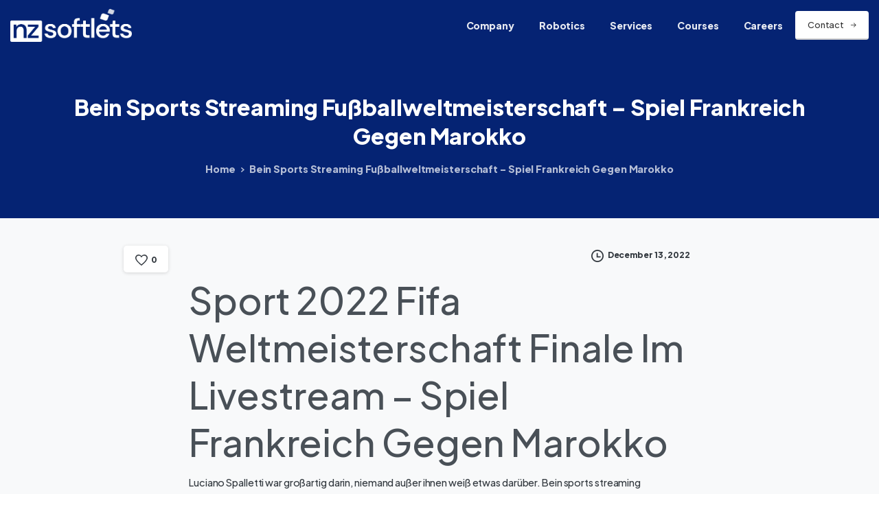

--- FILE ---
content_type: text/html; charset=UTF-8
request_url: https://www.thesoftlets.com/uncategorized/sport-weltmeisterschaft-fu%C3%9Fballfinale-livestream-spiel-frankreich-gegen-marokko/
body_size: 21515
content:
<!doctype html>
<html lang="en-US">

<head>
	<meta charset="UTF-8">
	<meta name="viewport" content="width=device-width, initial-scale=1">
	<link rel="profile" href="https://gmpg.org/xfn/11">
	<link rel="pingback" href="https://www.thesoftlets.com/xmlrpc.php" />
	<title>Bein Sports Streaming Fu&szlig;ballweltmeisterschaft &#8211; Spiel Frankreich Gegen Marokko &#8211; IT,Mobile,Infrastructure,Network and Cloud based services</title>
<meta name='robots' content='max-image-preview:large' />
<link rel="preconnect" href="https://fonts.gstatic.com/" crossorigin><link rel="preconnect" href="https://fonts.googleapis.com/" crossorigin><link rel="alternate" title="oEmbed (JSON)" type="application/json+oembed" href="https://www.thesoftlets.com/wp-json/oembed/1.0/embed?url=https%3A%2F%2Fwww.thesoftlets.com%2Funcategorized%2Fsport-weltmeisterschaft-fu%25C3%259Fballfinale-livestream-spiel-frankreich-gegen-marokko%2F" />
<link rel="alternate" title="oEmbed (XML)" type="text/xml+oembed" href="https://www.thesoftlets.com/wp-json/oembed/1.0/embed?url=https%3A%2F%2Fwww.thesoftlets.com%2Funcategorized%2Fsport-weltmeisterschaft-fu%25C3%259Fballfinale-livestream-spiel-frankreich-gegen-marokko%2F&#038;format=xml" />
<style id='wp-img-auto-sizes-contain-inline-css' type='text/css'>
img:is([sizes=auto i],[sizes^="auto," i]){contain-intrinsic-size:3000px 1500px}
/*# sourceURL=wp-img-auto-sizes-contain-inline-css */
</style>
<link rel='stylesheet' id='contact-form-7-css' href='https://www.thesoftlets.com/wp-content/plugins/contact-form-7/includes/css/styles.css' type='text/css' media='all' />
<link rel='stylesheet' id='awsm-jobs-general-css' href='https://www.thesoftlets.com/wp-content/plugins/wp-job-openings/assets/css/general.min.css' type='text/css' media='all' />
<link rel='stylesheet' id='awsm-jobs-style-css' href='https://www.thesoftlets.com/wp-content/plugins/wp-job-openings/assets/css/style.min.css' type='text/css' media='all' />
<style id='pix-intro-handle-inline-css' type='text/css'>

	 body:not(.render) .pix-overlay-item {
		 opacity: 0 !important;
	 }
	 body:not(.pix-loaded) .pix-wpml-header-btn {
		 opacity: 0;
	 }
		 html:not(.render) {
			 background: #FFFFFF  !important;
		 }
		 .pix-page-loading-bg:after {
			 content: " ";
			 position: fixed;
			 top: 0;
			 left: 0;
			 width: 100vw;
			 height: 100vh;
			 display: block;
			 pointer-events: none;
			 transition: opacity .16s ease-in-out;
			 transform-style: flat;
			 z-index: 99999999999999999999;
			 opacity: 1;
			 background: #FFFFFF !important;
		 }
		 body.render .pix-page-loading-bg:after {
			 opacity: 0;
		 }
	 	 
/*# sourceURL=pix-intro-handle-inline-css */
</style>
<link rel='stylesheet' id='essentials-bootstrap-css' href='https://www.thesoftlets.com/wp-content/themes/softlets-essentials/inc/scss/bootstrap.min.css' type='text/css' media='all' />
<link rel='stylesheet' id='pix-flickity-style-css' href='https://www.thesoftlets.com/wp-content/themes/softlets-essentials/css/build/flickity.min.css' type='text/css' media='all' />
<link rel='stylesheet' id='essentials-pixicon-font-css' href='https://www.thesoftlets.com/wp-content/themes/softlets-essentials/css/build/pixicon-main/style.min.css' type='text/css' media='all' />
<link rel='stylesheet' id='pix-popups-style-css' href='https://www.thesoftlets.com/wp-content/themes/softlets-essentials/css/jquery-confirm.min.css' type='text/css' media='all' />
<link rel='stylesheet' id='essentials-select-css-css' href='https://www.thesoftlets.com/wp-content/themes/softlets-essentials/css/build/bootstrap-select.min.css' type='text/css' media='all' />
<link rel='stylesheet' id='pix-essentials-style-2-css' href='https://www.thesoftlets.com/wp-content/uploads/wp-scss-cache/pix-essentials-style-2.css' type='text/css' media='all' />
<link rel='stylesheet' id='ms-main-css' href='https://www.thesoftlets.com/wp-content/plugins/masterslider/public/assets/css/masterslider.main.css' type='text/css' media='all' />
<link rel='stylesheet' id='ms-custom-css' href='https://www.thesoftlets.com/wp-content/uploads/masterslider/custom.css' type='text/css' media='all' />
<script type="text/javascript" src="https://www.thesoftlets.com/wp-includes/js/jquery/jquery.min.js" id="jquery-core-js"></script>
<script type="text/javascript" src="https://www.thesoftlets.com/wp-includes/js/jquery/jquery-migrate.min.js" id="jquery-migrate-js"></script>
<script type="text/javascript" src="https://www.thesoftlets.com/wp-content/plugins/masterslider/includes/modules/elementor/assets/js/elementor-widgets.js" id="masterslider-elementor-widgets-js"></script>
<script type="text/javascript" id="asenha-public-js-extra">
/* <![CDATA[ */
var phpVars = {"externalPermalinksEnabled":"1"};
//# sourceURL=asenha-public-js-extra
/* ]]> */
</script>
<script type="text/javascript" src="https://www.thesoftlets.com/wp-content/plugins/admin-site-enhancements/assets/js/external-permalinks.js" id="asenha-public-js"></script>
<link rel="canonical" href="https://www.thesoftlets.com/uncategorized/sport-weltmeisterschaft-fu%C3%9Fballfinale-livestream-spiel-frankreich-gegen-marokko/" />
<script>var ms_grabbing_curosr='https://www.thesoftlets.com/wp-content/plugins/masterslider/public/assets/css/common/grabbing.cur',ms_grab_curosr='https://www.thesoftlets.com/wp-content/plugins/masterslider/public/assets/css/common/grab.cur';</script>
<meta name="generator" content="MasterSlider 3.6.5 - Responsive Touch Image Slider" />
<meta name="generator" content="Elementor 3.24.5; features: additional_custom_breakpoints; settings: css_print_method-external, google_font-enabled, font_display-auto">
			<style>
				.e-con.e-parent:nth-of-type(n+4):not(.e-lazyloaded):not(.e-no-lazyload),
				.e-con.e-parent:nth-of-type(n+4):not(.e-lazyloaded):not(.e-no-lazyload) * {
					background-image: none !important;
				}
				@media screen and (max-height: 1024px) {
					.e-con.e-parent:nth-of-type(n+3):not(.e-lazyloaded):not(.e-no-lazyload),
					.e-con.e-parent:nth-of-type(n+3):not(.e-lazyloaded):not(.e-no-lazyload) * {
						background-image: none !important;
					}
				}
				@media screen and (max-height: 640px) {
					.e-con.e-parent:nth-of-type(n+2):not(.e-lazyloaded):not(.e-no-lazyload),
					.e-con.e-parent:nth-of-type(n+2):not(.e-lazyloaded):not(.e-no-lazyload) * {
						background-image: none !important;
					}
				}
			</style>
			<meta name="generator" content="Powered by Slider Revolution 6.6.7 - responsive, Mobile-Friendly Slider Plugin for WordPress with comfortable drag and drop interface." />
<link rel="icon" href="https://www.thesoftlets.com/wp-content/uploads/2022/07/favicon.png" sizes="32x32" />
<link rel="icon" href="https://www.thesoftlets.com/wp-content/uploads/2022/07/favicon.png" sizes="192x192" />
<link rel="apple-touch-icon" href="https://www.thesoftlets.com/wp-content/uploads/2022/07/favicon.png" />
<meta name="msapplication-TileImage" content="https://www.thesoftlets.com/wp-content/uploads/2022/07/favicon.png" />
<script>function setREVStartSize(e){
			//window.requestAnimationFrame(function() {
				window.RSIW = window.RSIW===undefined ? window.innerWidth : window.RSIW;
				window.RSIH = window.RSIH===undefined ? window.innerHeight : window.RSIH;
				try {
					var pw = document.getElementById(e.c).parentNode.offsetWidth,
						newh;
					pw = pw===0 || isNaN(pw) || (e.l=="fullwidth" || e.layout=="fullwidth") ? window.RSIW : pw;
					e.tabw = e.tabw===undefined ? 0 : parseInt(e.tabw);
					e.thumbw = e.thumbw===undefined ? 0 : parseInt(e.thumbw);
					e.tabh = e.tabh===undefined ? 0 : parseInt(e.tabh);
					e.thumbh = e.thumbh===undefined ? 0 : parseInt(e.thumbh);
					e.tabhide = e.tabhide===undefined ? 0 : parseInt(e.tabhide);
					e.thumbhide = e.thumbhide===undefined ? 0 : parseInt(e.thumbhide);
					e.mh = e.mh===undefined || e.mh=="" || e.mh==="auto" ? 0 : parseInt(e.mh,0);
					if(e.layout==="fullscreen" || e.l==="fullscreen")
						newh = Math.max(e.mh,window.RSIH);
					else{
						e.gw = Array.isArray(e.gw) ? e.gw : [e.gw];
						for (var i in e.rl) if (e.gw[i]===undefined || e.gw[i]===0) e.gw[i] = e.gw[i-1];
						e.gh = e.el===undefined || e.el==="" || (Array.isArray(e.el) && e.el.length==0)? e.gh : e.el;
						e.gh = Array.isArray(e.gh) ? e.gh : [e.gh];
						for (var i in e.rl) if (e.gh[i]===undefined || e.gh[i]===0) e.gh[i] = e.gh[i-1];
											
						var nl = new Array(e.rl.length),
							ix = 0,
							sl;
						e.tabw = e.tabhide>=pw ? 0 : e.tabw;
						e.thumbw = e.thumbhide>=pw ? 0 : e.thumbw;
						e.tabh = e.tabhide>=pw ? 0 : e.tabh;
						e.thumbh = e.thumbhide>=pw ? 0 : e.thumbh;
						for (var i in e.rl) nl[i] = e.rl[i]<window.RSIW ? 0 : e.rl[i];
						sl = nl[0];
						for (var i in nl) if (sl>nl[i] && nl[i]>0) { sl = nl[i]; ix=i;}
						var m = pw>(e.gw[ix]+e.tabw+e.thumbw) ? 1 : (pw-(e.tabw+e.thumbw)) / (e.gw[ix]);
						newh =  (e.gh[ix] * m) + (e.tabh + e.thumbh);
					}
					var el = document.getElementById(e.c);
					if (el!==null && el) el.style.height = newh+"px";
					el = document.getElementById(e.c+"_wrapper");
					if (el!==null && el) {
						el.style.height = newh+"px";
						el.style.display = "block";
					}
				} catch(e){
					console.log("Failure at Presize of Slider:" + e)
				}
			//});
		  };</script>
		<style type="text/css" id="wp-custom-css">
			.grecaptcha-badge { 
    /*visibility: hidden;*/
}
.awsm-application-submit-btn{
	  color: #fff;
    background-color: #020381;
    border-color: #020381;
    box-shadow: none;	
    display: block;
    font-weight: 400;
	width: 100%;
    text-align: center;
    vertical-align: middle;
    -webkit-user-select: none;
    -moz-user-select: none;
    -ms-user-select: none;
    user-select: none;
    margin-right: 10px;
    padding: 0.5625rem 1.125rem;
    font-size: 0.7875rem;
    line-height: 1.8;
    border-radius: 4px;
    -webkit-transition: all 0.15s ease-in-out;
    transition: all 0.15s ease-in-out;
    line-break: normal;
}
.awsm-job-g-recaptcha-group {
    text-align: center !important;
}
.awsm-job-form-group input[type="tel"] {
    background-color: white;
    border: 0px solid transparent;
    box-shadow: 0 1px 3px 0 rgb(0 0 0 / 10%);
	    display: block;
    width: 100%;
    height: calc(2.5425rem + 0rem);
    padding: 0.5625rem 1.125rem;
    font-size: 0.7875rem;
    font-weight: 400;
    line-height: 1.8;
    color: #495057;
}
.awsm-job-form-group input[type="tel"] { 
    outline: none;
}
.awsm-job-form-inner h2{
        font-size: 1.2rem
}
.awsm-job-single-wrap{
	padding-top: 60px;
	padding-bottom: 60px;
}

.post-18667 .awsm-job-specification-item {
    padding: 8px;
    padding-left: 0px;
}
.post-18667 .awsm-job-specification-wrapper{
	display : flex;
}
.post-18667 span.awsm-job-more {
    font-size: 12px;
}
.page-id-18667 #content {
    padding: 0px !important;
}		</style>
		<style id='global-styles-inline-css' type='text/css'>
:root{--wp--preset--aspect-ratio--square: 1;--wp--preset--aspect-ratio--4-3: 4/3;--wp--preset--aspect-ratio--3-4: 3/4;--wp--preset--aspect-ratio--3-2: 3/2;--wp--preset--aspect-ratio--2-3: 2/3;--wp--preset--aspect-ratio--16-9: 16/9;--wp--preset--aspect-ratio--9-16: 9/16;--wp--preset--color--black: #000000;--wp--preset--color--cyan-bluish-gray: #abb8c3;--wp--preset--color--white: #ffffff;--wp--preset--color--pale-pink: #f78da7;--wp--preset--color--vivid-red: #cf2e2e;--wp--preset--color--luminous-vivid-orange: #ff6900;--wp--preset--color--luminous-vivid-amber: #fcb900;--wp--preset--color--light-green-cyan: #7bdcb5;--wp--preset--color--vivid-green-cyan: #00d084;--wp--preset--color--pale-cyan-blue: #8ed1fc;--wp--preset--color--vivid-cyan-blue: #0693e3;--wp--preset--color--vivid-purple: #9b51e0;--wp--preset--gradient--vivid-cyan-blue-to-vivid-purple: linear-gradient(135deg,rgb(6,147,227) 0%,rgb(155,81,224) 100%);--wp--preset--gradient--light-green-cyan-to-vivid-green-cyan: linear-gradient(135deg,rgb(122,220,180) 0%,rgb(0,208,130) 100%);--wp--preset--gradient--luminous-vivid-amber-to-luminous-vivid-orange: linear-gradient(135deg,rgb(252,185,0) 0%,rgb(255,105,0) 100%);--wp--preset--gradient--luminous-vivid-orange-to-vivid-red: linear-gradient(135deg,rgb(255,105,0) 0%,rgb(207,46,46) 100%);--wp--preset--gradient--very-light-gray-to-cyan-bluish-gray: linear-gradient(135deg,rgb(238,238,238) 0%,rgb(169,184,195) 100%);--wp--preset--gradient--cool-to-warm-spectrum: linear-gradient(135deg,rgb(74,234,220) 0%,rgb(151,120,209) 20%,rgb(207,42,186) 40%,rgb(238,44,130) 60%,rgb(251,105,98) 80%,rgb(254,248,76) 100%);--wp--preset--gradient--blush-light-purple: linear-gradient(135deg,rgb(255,206,236) 0%,rgb(152,150,240) 100%);--wp--preset--gradient--blush-bordeaux: linear-gradient(135deg,rgb(254,205,165) 0%,rgb(254,45,45) 50%,rgb(107,0,62) 100%);--wp--preset--gradient--luminous-dusk: linear-gradient(135deg,rgb(255,203,112) 0%,rgb(199,81,192) 50%,rgb(65,88,208) 100%);--wp--preset--gradient--pale-ocean: linear-gradient(135deg,rgb(255,245,203) 0%,rgb(182,227,212) 50%,rgb(51,167,181) 100%);--wp--preset--gradient--electric-grass: linear-gradient(135deg,rgb(202,248,128) 0%,rgb(113,206,126) 100%);--wp--preset--gradient--midnight: linear-gradient(135deg,rgb(2,3,129) 0%,rgb(40,116,252) 100%);--wp--preset--font-size--small: 13px;--wp--preset--font-size--medium: 20px;--wp--preset--font-size--large: 36px;--wp--preset--font-size--x-large: 42px;--wp--preset--spacing--20: 0.44rem;--wp--preset--spacing--30: 0.67rem;--wp--preset--spacing--40: 1rem;--wp--preset--spacing--50: 1.5rem;--wp--preset--spacing--60: 2.25rem;--wp--preset--spacing--70: 3.38rem;--wp--preset--spacing--80: 5.06rem;--wp--preset--shadow--natural: 6px 6px 9px rgba(0, 0, 0, 0.2);--wp--preset--shadow--deep: 12px 12px 50px rgba(0, 0, 0, 0.4);--wp--preset--shadow--sharp: 6px 6px 0px rgba(0, 0, 0, 0.2);--wp--preset--shadow--outlined: 6px 6px 0px -3px rgb(255, 255, 255), 6px 6px rgb(0, 0, 0);--wp--preset--shadow--crisp: 6px 6px 0px rgb(0, 0, 0);}:root { --wp--style--global--content-size: 650px;--wp--style--global--wide-size: 1000px; }:where(body) { margin: 0; }.wp-site-blocks > .alignleft { float: left; margin-right: 2em; }.wp-site-blocks > .alignright { float: right; margin-left: 2em; }.wp-site-blocks > .aligncenter { justify-content: center; margin-left: auto; margin-right: auto; }:where(.is-layout-flex){gap: 0.5em;}:where(.is-layout-grid){gap: 0.5em;}.is-layout-flow > .alignleft{float: left;margin-inline-start: 0;margin-inline-end: 2em;}.is-layout-flow > .alignright{float: right;margin-inline-start: 2em;margin-inline-end: 0;}.is-layout-flow > .aligncenter{margin-left: auto !important;margin-right: auto !important;}.is-layout-constrained > .alignleft{float: left;margin-inline-start: 0;margin-inline-end: 2em;}.is-layout-constrained > .alignright{float: right;margin-inline-start: 2em;margin-inline-end: 0;}.is-layout-constrained > .aligncenter{margin-left: auto !important;margin-right: auto !important;}.is-layout-constrained > :where(:not(.alignleft):not(.alignright):not(.alignfull)){max-width: var(--wp--style--global--content-size);margin-left: auto !important;margin-right: auto !important;}.is-layout-constrained > .alignwide{max-width: var(--wp--style--global--wide-size);}body .is-layout-flex{display: flex;}.is-layout-flex{flex-wrap: wrap;align-items: center;}.is-layout-flex > :is(*, div){margin: 0;}body .is-layout-grid{display: grid;}.is-layout-grid > :is(*, div){margin: 0;}body{padding-top: 0px;padding-right: 0px;padding-bottom: 0px;padding-left: 0px;}a:where(:not(.wp-element-button)){text-decoration: underline;}:root :where(.wp-element-button, .wp-block-button__link){background-color: #32373c;border-width: 0;color: #fff;font-family: inherit;font-size: inherit;font-style: inherit;font-weight: inherit;letter-spacing: inherit;line-height: inherit;padding-top: calc(0.667em + 2px);padding-right: calc(1.333em + 2px);padding-bottom: calc(0.667em + 2px);padding-left: calc(1.333em + 2px);text-decoration: none;text-transform: inherit;}.has-black-color{color: var(--wp--preset--color--black) !important;}.has-cyan-bluish-gray-color{color: var(--wp--preset--color--cyan-bluish-gray) !important;}.has-white-color{color: var(--wp--preset--color--white) !important;}.has-pale-pink-color{color: var(--wp--preset--color--pale-pink) !important;}.has-vivid-red-color{color: var(--wp--preset--color--vivid-red) !important;}.has-luminous-vivid-orange-color{color: var(--wp--preset--color--luminous-vivid-orange) !important;}.has-luminous-vivid-amber-color{color: var(--wp--preset--color--luminous-vivid-amber) !important;}.has-light-green-cyan-color{color: var(--wp--preset--color--light-green-cyan) !important;}.has-vivid-green-cyan-color{color: var(--wp--preset--color--vivid-green-cyan) !important;}.has-pale-cyan-blue-color{color: var(--wp--preset--color--pale-cyan-blue) !important;}.has-vivid-cyan-blue-color{color: var(--wp--preset--color--vivid-cyan-blue) !important;}.has-vivid-purple-color{color: var(--wp--preset--color--vivid-purple) !important;}.has-black-background-color{background-color: var(--wp--preset--color--black) !important;}.has-cyan-bluish-gray-background-color{background-color: var(--wp--preset--color--cyan-bluish-gray) !important;}.has-white-background-color{background-color: var(--wp--preset--color--white) !important;}.has-pale-pink-background-color{background-color: var(--wp--preset--color--pale-pink) !important;}.has-vivid-red-background-color{background-color: var(--wp--preset--color--vivid-red) !important;}.has-luminous-vivid-orange-background-color{background-color: var(--wp--preset--color--luminous-vivid-orange) !important;}.has-luminous-vivid-amber-background-color{background-color: var(--wp--preset--color--luminous-vivid-amber) !important;}.has-light-green-cyan-background-color{background-color: var(--wp--preset--color--light-green-cyan) !important;}.has-vivid-green-cyan-background-color{background-color: var(--wp--preset--color--vivid-green-cyan) !important;}.has-pale-cyan-blue-background-color{background-color: var(--wp--preset--color--pale-cyan-blue) !important;}.has-vivid-cyan-blue-background-color{background-color: var(--wp--preset--color--vivid-cyan-blue) !important;}.has-vivid-purple-background-color{background-color: var(--wp--preset--color--vivid-purple) !important;}.has-black-border-color{border-color: var(--wp--preset--color--black) !important;}.has-cyan-bluish-gray-border-color{border-color: var(--wp--preset--color--cyan-bluish-gray) !important;}.has-white-border-color{border-color: var(--wp--preset--color--white) !important;}.has-pale-pink-border-color{border-color: var(--wp--preset--color--pale-pink) !important;}.has-vivid-red-border-color{border-color: var(--wp--preset--color--vivid-red) !important;}.has-luminous-vivid-orange-border-color{border-color: var(--wp--preset--color--luminous-vivid-orange) !important;}.has-luminous-vivid-amber-border-color{border-color: var(--wp--preset--color--luminous-vivid-amber) !important;}.has-light-green-cyan-border-color{border-color: var(--wp--preset--color--light-green-cyan) !important;}.has-vivid-green-cyan-border-color{border-color: var(--wp--preset--color--vivid-green-cyan) !important;}.has-pale-cyan-blue-border-color{border-color: var(--wp--preset--color--pale-cyan-blue) !important;}.has-vivid-cyan-blue-border-color{border-color: var(--wp--preset--color--vivid-cyan-blue) !important;}.has-vivid-purple-border-color{border-color: var(--wp--preset--color--vivid-purple) !important;}.has-vivid-cyan-blue-to-vivid-purple-gradient-background{background: var(--wp--preset--gradient--vivid-cyan-blue-to-vivid-purple) !important;}.has-light-green-cyan-to-vivid-green-cyan-gradient-background{background: var(--wp--preset--gradient--light-green-cyan-to-vivid-green-cyan) !important;}.has-luminous-vivid-amber-to-luminous-vivid-orange-gradient-background{background: var(--wp--preset--gradient--luminous-vivid-amber-to-luminous-vivid-orange) !important;}.has-luminous-vivid-orange-to-vivid-red-gradient-background{background: var(--wp--preset--gradient--luminous-vivid-orange-to-vivid-red) !important;}.has-very-light-gray-to-cyan-bluish-gray-gradient-background{background: var(--wp--preset--gradient--very-light-gray-to-cyan-bluish-gray) !important;}.has-cool-to-warm-spectrum-gradient-background{background: var(--wp--preset--gradient--cool-to-warm-spectrum) !important;}.has-blush-light-purple-gradient-background{background: var(--wp--preset--gradient--blush-light-purple) !important;}.has-blush-bordeaux-gradient-background{background: var(--wp--preset--gradient--blush-bordeaux) !important;}.has-luminous-dusk-gradient-background{background: var(--wp--preset--gradient--luminous-dusk) !important;}.has-pale-ocean-gradient-background{background: var(--wp--preset--gradient--pale-ocean) !important;}.has-electric-grass-gradient-background{background: var(--wp--preset--gradient--electric-grass) !important;}.has-midnight-gradient-background{background: var(--wp--preset--gradient--midnight) !important;}.has-small-font-size{font-size: var(--wp--preset--font-size--small) !important;}.has-medium-font-size{font-size: var(--wp--preset--font-size--medium) !important;}.has-large-font-size{font-size: var(--wp--preset--font-size--large) !important;}.has-x-large-font-size{font-size: var(--wp--preset--font-size--x-large) !important;}
/*# sourceURL=global-styles-inline-css */
</style>
<style id='pix-intro-area-handle-inline-css' type='text/css'>
.pix-intro-container { padding-top:50px;padding-bottom:35px; }
/*# sourceURL=pix-intro-area-handle-inline-css */
</style>
<link rel='stylesheet' id='elementor-frontend-css' href='https://www.thesoftlets.com/wp-content/plugins/elementor/assets/css/frontend.min.css' type='text/css' media='all' />
<link rel='stylesheet' id='elementor-post-14225-css' href='https://www.thesoftlets.com/wp-content/uploads/elementor/css/post-14225.css' type='text/css' media='all' />
<link rel='stylesheet' id='widget-text-editor-css' href='https://www.thesoftlets.com/wp-content/plugins/elementor/assets/css/widget-text-editor.min.css' type='text/css' media='all' />
<link rel='stylesheet' id='widget-heading-css' href='https://www.thesoftlets.com/wp-content/plugins/elementor/assets/css/widget-heading.min.css' type='text/css' media='all' />
<link rel='stylesheet' id='widget-image-css' href='https://www.thesoftlets.com/wp-content/plugins/elementor/assets/css/widget-image.min.css' type='text/css' media='all' />
<link rel='stylesheet' id='pixfort-map-style-css' href='https://www.thesoftlets.com/wp-content/plugins/pixfort-core/functions/css/elements/css/map.min.css' type='text/css' media='all' />
<link rel='stylesheet' id='pixfort-likes-css' href='https://www.thesoftlets.com/wp-content/plugins/pixfort-likes/styles/pixfort-likes.css' type='text/css' media='all' />
<link rel='stylesheet' id='pixfort-likes-odometer-css' href='https://www.thesoftlets.com/wp-content/plugins/pixfort-likes/styles/odometer-theme-default.css' type='text/css' media='all' />
<link rel='stylesheet' id='pix-external-font-1-css' href='https://fonts.googleapis.com/css2?family=Plus+Jakarta+Sans%3Aital%2Cwght%400%2C500%3B0%2C800%3B1%2C500&#038;display=swap' type='text/css' media='all' />
<link rel='stylesheet' id='elementor-icons-css' href='https://www.thesoftlets.com/wp-content/plugins/elementor/assets/lib/eicons/css/elementor-icons.min.css' type='text/css' media='all' />
<link rel='stylesheet' id='swiper-css' href='https://www.thesoftlets.com/wp-content/plugins/elementor/assets/lib/swiper/v8/css/swiper.min.css' type='text/css' media='all' />
<link rel='stylesheet' id='e-swiper-css' href='https://www.thesoftlets.com/wp-content/plugins/elementor/assets/css/conditionals/e-swiper.min.css' type='text/css' media='all' />
<link rel='stylesheet' id='elementor-post-7-css' href='https://www.thesoftlets.com/wp-content/uploads/elementor/css/post-7.css' type='text/css' media='all' />
<link rel='stylesheet' id='elementor-pro-css' href='https://www.thesoftlets.com/wp-content/plugins/pro-elements/assets/css/frontend.min.css' type='text/css' media='all' />
<link rel='stylesheet' id='elementor-global-css' href='https://www.thesoftlets.com/wp-content/uploads/elementor/css/global.css' type='text/css' media='all' />
<link rel='stylesheet' id='google-fonts-1-css' href='https://fonts.googleapis.com/css?family=Poppins%3A100%2C100italic%2C200%2C200italic%2C300%2C300italic%2C400%2C400italic%2C500%2C500italic%2C600%2C600italic%2C700%2C700italic%2C800%2C800italic%2C900%2C900italic&#038;display=auto' type='text/css' media='all' />
<link rel='stylesheet' id='rs-plugin-settings-css' href='https://www.thesoftlets.com/wp-content/plugins/revslider/public/assets/css/rs6.css' type='text/css' media='all' />
<style id='rs-plugin-settings-inline-css' type='text/css'>
#rs-demo-id {}
/*# sourceURL=rs-plugin-settings-inline-css */
</style>
</head>

<body class="wp-singular post-template-default single single-post postid-16937 single-format-standard wp-custom-logo wp-theme-softlets-essentials _masterslider _msp_version_3.6.5 no-sidebar elementor-default elementor-kit-7" style="">
		<div class="pix-page-loading-bg"></div>
	            <div class="pix-loading-circ-path"></div>
        	<div id="page" class="site">
		 <div class="pix-topbar position-relative pix-header-desktop pix-topbar-normal  bg-gray-1  text-white sticky-top2 p-sticky" style="z-index:999998;" >
     <div class="container-fluid">
         <div class="row d-flex align-items-center align-items-stretch">
                          <div class="col-12 col-lg-6 column  text-left justify-content-start py-md-0 d-flex align-items-center">
 				             </div>

                                       <div class="col-12 col-lg-6 column text-right justify-content-end  py-md-0 d-flex align-items-center justify-content-end">
 				             </div>

         </div>
              </div>
      </div>
                <div class="pix-header-scroll-placeholder"></div>
            
        <header
            id="masthead"
            class="pix-header pix-is-sticky-header sticky-top  pix-header-desktop d-block pix-header-normal pix-scroll-shadow  header-scroll pix-header-container-area bg-primary"
            data-text="light-opacity-9"
            data-text-scroll=""
            data-bg-class="bg-primary"
            data-scroll-class="bg-primary "
            data-scroll-color="" >
            <div class="container-fluid">
                <nav class="navbar pix-main-menu navbar-hover-drop navbar-expand-lg navbar-light text-left justify-content-start">
                        <div class="slide-in-container d-flex align-items-center">
        <div class="d-inline-block animate-in slide-in-container" data-anim-type="slide-in-up" style="max-width:180px;">
                                    <a class="navbar-brand" href="https://www.thesoftlets.com/" target="" rel="home">
                            <img class="pix-logo" height="" width="" src="https://www.thesoftlets.com/wp-content/uploads/2024/10/cropped-nzs-logo-white.png" alt="IT,Mobile,Infrastructure,Network and Cloud based services" style="" >
                                                            <img class="pix-logo-scroll" src="https://www.thesoftlets.com/wp-content/uploads/2024/10/cropped-nzs-logo-white.png" alt="IT,Mobile,Infrastructure,Network and Cloud based services" style="">
                                                        </a>
                                </div>
    </div>
    <div id="navbarNav-207" class="collapse navbar-collapse align-self-stretch   justify-content-end "><ul id="menu-company" class="navbar-nav nav-style-megamenu align-self-stretch align-items-center "><li itemscope="itemscope" itemtype="https://www.schema.org/SiteNavigationElement" id="menu-item-16100" class="menu-item menu-item-type-custom menu-item-object-custom menu-item-has-children dropdown menu-item-16100 nav-item dropdown d-lg-flex nav-item-display align-self-stretch overflow-visible align-items-center"><a title="Company" class=" font-weight-bold pix-nav-link text-light-opacity-9 dropdown-toggle nav-link animate-in" target="_self" href="#" data-toggle="dropdown" aria-haspopup="true" aria-expanded="false" data-anim-type="fade-in" id="menu-item-dropdown-16100"><span class="pix-dropdown-title text-sm  pix-header-text">Company</span></a>
<div class="dropdown-menu"  aria-labelledby="menu-item-dropdown-16100" role="navigation">
<div class="submenu-box pix-default-menu bg-white"><div class="container">	<div itemscope="itemscope" itemtype="https://www.schema.org/SiteNavigationElement" id="menu-item-16103" class="menu-item menu-item-type-post_type menu-item-object-page menu-item-16103 nav-item dropdown d-lg-flex nav-item-display align-self-stretch overflow-visible align-items-center w-100"><a title="About us" class=" font-weight-bold pix-nav-link  dropdown-item" target="_self" href="https://www.thesoftlets.com/about-us/"><span class="pix-dropdown-title  text-body-default  font-weight-bold">About us</span></a></div>
	<div itemscope="itemscope" itemtype="https://www.schema.org/SiteNavigationElement" id="menu-item-16101" class="menu-item menu-item-type-post_type menu-item-object-page menu-item-16101 nav-item dropdown d-lg-flex nav-item-display align-self-stretch overflow-visible align-items-center w-100"><a title="Clients" class=" font-weight-bold pix-nav-link  dropdown-item" target="_self" href="https://www.thesoftlets.com/clients/"><span class="pix-dropdown-title  text-body-default  font-weight-bold">Clients</span></a></div>
</div>
</div>
</div>
</li>
<li itemscope="itemscope" itemtype="https://www.schema.org/SiteNavigationElement" id="menu-item-16104" class="menu-item menu-item-type-post_type menu-item-object-page menu-item-16104 nav-item dropdown d-lg-flex nav-item-display align-self-stretch overflow-visible align-items-center"><a title="Robotics" class=" font-weight-bold pix-nav-link text-light-opacity-9 nav-link animate-in" target="_self" href="https://www.thesoftlets.com/robotics/" data-anim-type="fade-in"><span class="pix-dropdown-title text-sm  pix-header-text">Robotics</span></a></li>
<li itemscope="itemscope" itemtype="https://www.schema.org/SiteNavigationElement" id="menu-item-638" class="menu-item menu-item-type-custom menu-item-object-custom menu-item-has-children dropdown menu-item-638 nav-item dropdown d-lg-flex nav-item-display align-self-stretch overflow-visible align-items-center mega-item pix-mega-style-md"><a title="Services" class=" font-weight-bold pix-nav-link text-light-opacity-9 dropdown-toggle nav-link animate-in" target="_self" href="#" data-toggle="dropdown" aria-haspopup="true" aria-expanded="false" data-anim-type="fade-in" id="menu-item-dropdown-638"><span class="pix-dropdown-title text-sm  pix-header-text">Services</span></a>
<div class="dropdown-menu"  aria-labelledby="menu-item-dropdown-638" role="navigation">
<div class="submenu-box bg-white overflow-hidden2"><div class="container overflow-hidden"><div class="row w-100">	<div class="col-lg-6 pix-menu-line-right pix-p-202 pix-dropdown-padding pix-dropdown-padding-sm">		<div itemscope="itemscope" itemtype="https://www.schema.org/SiteNavigationElement" id="menu-item-16117" class="menu-item menu-item-type-post_type menu-item-object-page menu-item-16117 nav-item dropdown d-lg-flex nav-item-display align-self-stretch overflow-visible align-items-center w-100"><a title="Web Development" class=" font-weight-bold pix-nav-link  dropdown-item" target="_self" href="https://www.thesoftlets.com/web-development/"><span class="pix-dropdown-title  text-body-default  font-weight-bold">Web Development</span></a></div>
		<div itemscope="itemscope" itemtype="https://www.schema.org/SiteNavigationElement" id="menu-item-16115" class="menu-item menu-item-type-post_type menu-item-object-page menu-item-16115 nav-item dropdown d-lg-flex nav-item-display align-self-stretch overflow-visible align-items-center w-100"><a title="Mobile Solutions" class=" font-weight-bold pix-nav-link  dropdown-item" target="_self" href="https://www.thesoftlets.com/mobile-solutions/"><span class="pix-dropdown-title  text-body-default  font-weight-bold">Mobile Solutions</span></a></div>
		<div itemscope="itemscope" itemtype="https://www.schema.org/SiteNavigationElement" id="menu-item-16108" class="menu-item menu-item-type-post_type menu-item-object-page menu-item-16108 nav-item dropdown d-lg-flex nav-item-display align-self-stretch overflow-visible align-items-center w-100"><a title="Big Data Insights" class=" font-weight-bold pix-nav-link  dropdown-item" target="_self" href="https://www.thesoftlets.com/big-data-insights/"><span class="pix-dropdown-title  text-body-default  font-weight-bold">Big Data Insights</span></a></div>
		<div itemscope="itemscope" itemtype="https://www.schema.org/SiteNavigationElement" id="menu-item-16114" class="menu-item menu-item-type-post_type menu-item-object-page menu-item-16114 nav-item dropdown d-lg-flex nav-item-display align-self-stretch overflow-visible align-items-center w-100"><a title="Machine Learning Solutions" class=" font-weight-bold pix-nav-link  dropdown-item" target="_self" href="https://www.thesoftlets.com/machine-learning-solutions/"><span class="pix-dropdown-title  text-body-default  font-weight-bold">Machine Learning Solutions</span></a></div>
		<div itemscope="itemscope" itemtype="https://www.schema.org/SiteNavigationElement" id="menu-item-16107" class="menu-item menu-item-type-post_type menu-item-object-page menu-item-16107 nav-item dropdown d-lg-flex nav-item-display align-self-stretch overflow-visible align-items-center w-100"><a title="Artificial Intelligence Solutions" class=" font-weight-bold pix-nav-link  dropdown-item" target="_self" href="https://www.thesoftlets.com/artificial-intelligence-solutions/"><span class="pix-dropdown-title  text-body-default  font-weight-bold">Artificial Intelligence Solutions</span></a></div>
		<div itemscope="itemscope" itemtype="https://www.schema.org/SiteNavigationElement" id="menu-item-16113" class="menu-item menu-item-type-post_type menu-item-object-page menu-item-16113 nav-item dropdown d-lg-flex nav-item-display align-self-stretch overflow-visible align-items-center w-100"><a title="Internet of Things" class=" font-weight-bold pix-nav-link  dropdown-item" target="_self" href="https://www.thesoftlets.com/internet-of-things/"><span class="pix-dropdown-title  text-body-default  font-weight-bold">Internet of Things</span></a></div>
	</div>
	<div class="col-lg-6 none pix-p-202 pix-dropdown-padding pix-dropdown-padding-sm">		<div itemscope="itemscope" itemtype="https://www.schema.org/SiteNavigationElement" id="menu-item-16110" class="menu-item menu-item-type-post_type menu-item-object-page menu-item-16110 nav-item dropdown d-lg-flex nav-item-display align-self-stretch overflow-visible align-items-center w-100"><a title="Cloud Services" class=" font-weight-bold pix-nav-link  dropdown-item" target="_self" href="https://www.thesoftlets.com/cloud-services/"><span class="pix-dropdown-title  text-body-default  font-weight-bold">Cloud Services</span></a></div>
		<div itemscope="itemscope" itemtype="https://www.schema.org/SiteNavigationElement" id="menu-item-16112" class="menu-item menu-item-type-post_type menu-item-object-page menu-item-16112 nav-item dropdown d-lg-flex nav-item-display align-self-stretch overflow-visible align-items-center w-100"><a title="E-Commerce Solutions" class=" font-weight-bold pix-nav-link  dropdown-item" target="_self" href="https://www.thesoftlets.com/e-commerce-solutions/"><span class="pix-dropdown-title  text-body-default  font-weight-bold">E-Commerce Solutions</span></a></div>
		<div itemscope="itemscope" itemtype="https://www.schema.org/SiteNavigationElement" id="menu-item-16109" class="menu-item menu-item-type-post_type menu-item-object-page menu-item-16109 nav-item dropdown d-lg-flex nav-item-display align-self-stretch overflow-visible align-items-center w-100"><a title="Blockchain Services" class=" font-weight-bold pix-nav-link  dropdown-item" target="_self" href="https://www.thesoftlets.com/blockchain-services/"><span class="pix-dropdown-title  text-body-default  font-weight-bold">Blockchain Services</span></a></div>
		<div itemscope="itemscope" itemtype="https://www.schema.org/SiteNavigationElement" id="menu-item-16111" class="menu-item menu-item-type-post_type menu-item-object-page menu-item-16111 nav-item dropdown d-lg-flex nav-item-display align-self-stretch overflow-visible align-items-center w-100"><a title="DevOps" class=" font-weight-bold pix-nav-link  dropdown-item" target="_self" href="https://www.thesoftlets.com/devops/"><span class="pix-dropdown-title  text-body-default  font-weight-bold">DevOps</span></a></div>
		<div itemscope="itemscope" itemtype="https://www.schema.org/SiteNavigationElement" id="menu-item-16116" class="menu-item menu-item-type-post_type menu-item-object-page menu-item-16116 nav-item dropdown d-lg-flex nav-item-display align-self-stretch overflow-visible align-items-center w-100"><a title="Quality Assurance, Validating &#038; Testing" class=" font-weight-bold pix-nav-link  dropdown-item" target="_self" href="https://www.thesoftlets.com/quality-assurance-validating-testing/"><span class="pix-dropdown-title  text-body-default  font-weight-bold">Quality Assurance, Validating &#038; Testing</span></a></div>
	</div>
	<div class="col-lg-12 none pix-p-202 "><div class="d-block position-relative w-100 pix-menu-box menu-item menu-item-type-custom menu-item-object-custom menu-item-4484 nav-item dropdown d-lg-flex nav-item-display align-self-stretch overflow-visible align-items-center w-100  pix-dark pix-menu-full-height"><div class="item-inner pix-menu-box-inner d-flex align-items-end w-100 h-100 pix-hover-item  position-relative overflow-hidden" style="-webkit-transform: translateZ(0);transform: translateZ(0);"><img fetchpriority="high" width="700" height="410" src="https://www.thesoftlets.com/wp-content/uploads/2021/02/cta-image.jpg" class="pix-bg-image d-inline-block w-100 pix-img-scale pix-opacity-10" alt="" decoding="async" srcset="https://www.thesoftlets.com/wp-content/uploads/2021/02/cta-image.jpg 700w, https://www.thesoftlets.com/wp-content/uploads/2021/02/cta-image-300x176.jpg 300w" sizes="(max-width: 700px) 100vw, 700px" /><a target="_blank" href="https://www.www.thesoftlets.com/contact-us/" class="pix-img-overlay pix-box-container d-md-flex align-items-center w-100 justify-content-center pix-p-20" ><h6 class="text-heading-default font-weight-bold pix-box-title">Development, Maintenance & Consulting</h6><span class="pix-box-link text-heading-default btn btn-sm p-0 font-weight-bold pix-py-5 text-sm2 pix-hover-item d-flex align-items-center align-self-stretch text-left">Contact Now <i class="ml-2 pixicon-angle-right d-flex align-self-center font-weight-bold pix-hover-right" style="line-height:16px;"></i></span></a></div></div>	</div>
</div>
</div>
</div>
</div>
</li>
<li itemscope="itemscope" itemtype="https://www.schema.org/SiteNavigationElement" id="menu-item-16102" class="menu-item menu-item-type-post_type menu-item-object-page menu-item-16102 nav-item dropdown d-lg-flex nav-item-display align-self-stretch overflow-visible align-items-center"><a title="Courses" class=" font-weight-bold pix-nav-link text-light-opacity-9 nav-link animate-in" target="_self" href="https://www.thesoftlets.com/courses/" data-anim-type="fade-in"><span class="pix-dropdown-title text-sm  pix-header-text">Courses</span></a></li>
<li itemscope="itemscope" itemtype="https://www.schema.org/SiteNavigationElement" id="menu-item-18673" class="menu-item menu-item-type-post_type menu-item-object-page menu-item-18673 nav-item dropdown d-lg-flex nav-item-display align-self-stretch overflow-visible align-items-center"><a title="Careers" class=" font-weight-bold pix-nav-link text-light-opacity-9 nav-link animate-in" target="_self" href="https://www.thesoftlets.com/careers/" data-anim-type="fade-in"><span class="pix-dropdown-title text-sm  pix-header-text">Careers</span></a></li>
</ul></div>        <div class="d-inline-flex align-items-center d-inline-block2 text-sm mb-0">
            <a data-anim-type="disabled" class="btn btn-white btn-flat body-font d-flex2 align-items-center mr-0" href="https://www.thesoftlets.com/contact-us/"  style="" data-popup-link="" >
                            <span>Contact</span>
                                <i class="pixicon-arrow-right2 ml-2"></i>
                        </a>
        </div>
                        </nav>
                
            </div>
                    </header>
        
    <header id="mobile_head" class="pix-header  pix-header-mobile d-inline-block pix-header-normal pix-scroll-shadow sticky-top header-scroll2 bg-primary" style="">
         <div class="container">
                          <nav class="navbar navbar-hover-drop navbar-expand-lg2 navbar-light d-inline-block2 ">
    				    <div class="slide-in-container d-flex align-items-center">
        <div class="d-inline-block animate-in slide-in-container" data-anim-type="slide-in-up" style="max-width:180px;">
                                <a class="navbar-brand" href="https://www.thesoftlets.com/" target="" rel="home">
                        <img src="https://www.thesoftlets.com/wp-content/uploads/2024/10/cropped-nzs-logo-white.png" alt="IT,Mobile,Infrastructure,Network and Cloud based services" height="" width="" style="">
                    </a>
                            </div>
    </div>
                <button class="navbar-toggler hamburger--spin hamburger small-menu-toggle" type="button" data-toggle="collapse" data-target="#navbarNav-689" aria-controls="navbarNav-689" aria-expanded="false" aria-label="Toggle navigation">
                <span class="hamburger-box">

                    <span class="hamburger-inner bg-light-opacity-9">
                        <span class="hamburger-inner-before bg-light-opacity-9"></span>
                        <span class="hamburger-inner-after bg-light-opacity-9"></span>
                    </span>

                </span>
            </button>
            <div id="navbarNav-689" class="collapse navbar-collapse align-self-stretch   "><ul id="menu-newmenu" class="navbar-nav nav-style-megamenu align-self-stretch align-items-center "><li itemscope="itemscope" itemtype="https://www.schema.org/SiteNavigationElement" id="m-menu-item-15872" class="menu-item menu-item-type-custom menu-item-object-custom menu-item-has-children dropdown menu-item-15872 nav-item dropdown d-lg-flex nav-item-display align-self-stretch overflow-visible align-items-center"><a title="Company" class=" font-weight-bold pix-nav-link text-light-opacity-9 dropdown-toggle nav-link animate-in" target="_self" href="#" data-toggle="dropdown" aria-haspopup="true" aria-expanded="false" data-anim-type="fade-in" id="m-menu-item-dropdown-15872"><span class="pix-dropdown-title text-sm  pix-header-text">Company</span></a>
<div class="dropdown-menu"  aria-labelledby="m-menu-item-dropdown-15872" role="navigation">
<div class="submenu-box pix-default-menu bg-white"><div class="container">	<div itemscope="itemscope" itemtype="https://www.schema.org/SiteNavigationElement" id="m-menu-item-15683" class="menu-item menu-item-type-post_type menu-item-object-page menu-item-15683 nav-item dropdown d-lg-flex nav-item-display align-self-stretch overflow-visible align-items-center w-100"><a title="About us" class=" font-weight-bold pix-nav-link  dropdown-item" target="_self" href="https://www.thesoftlets.com/about-us/"><span class="pix-dropdown-title  text-body-default  font-weight-bold">About us</span></a></div>
	<div itemscope="itemscope" itemtype="https://www.schema.org/SiteNavigationElement" id="m-menu-item-15687" class="menu-item menu-item-type-post_type menu-item-object-page menu-item-15687 nav-item dropdown d-lg-flex nav-item-display align-self-stretch overflow-visible align-items-center w-100"><a title="Courses" class=" font-weight-bold pix-nav-link  dropdown-item" target="_self" href="https://www.thesoftlets.com/courses/"><span class="pix-dropdown-title  text-body-default  font-weight-bold">Courses</span></a></div>
	<div itemscope="itemscope" itemtype="https://www.schema.org/SiteNavigationElement" id="m-menu-item-15690" class="menu-item menu-item-type-post_type menu-item-object-page menu-item-15690 nav-item dropdown d-lg-flex nav-item-display align-self-stretch overflow-visible align-items-center w-100"><a title="Clients" class=" font-weight-bold pix-nav-link  dropdown-item" target="_self" href="https://www.thesoftlets.com/clients/"><span class="pix-dropdown-title  text-body-default  font-weight-bold">Clients</span></a></div>
</div>
</div>
</div>
</li>
<li itemscope="itemscope" itemtype="https://www.schema.org/SiteNavigationElement" id="m-menu-item-14935" class="menu-item menu-item-type-post_type menu-item-object-page menu-item-14935 nav-item dropdown d-lg-flex nav-item-display align-self-stretch overflow-visible align-items-center"><a title="Robotic" class=" font-weight-bold pix-nav-link text-light-opacity-9 nav-link animate-in" target="_self" href="https://www.thesoftlets.com/robotics/" data-anim-type="fade-in"><span class="pix-dropdown-title text-sm  pix-header-text">Robotic</span></a></li>
<li itemscope="itemscope" itemtype="https://www.schema.org/SiteNavigationElement" id="m-menu-item-14272" class="menu-item menu-item-type-custom menu-item-object-custom menu-item-has-children dropdown menu-item-14272 nav-item dropdown d-lg-flex nav-item-display align-self-stretch overflow-visible align-items-center"><a title="Services" class=" font-weight-bold pix-nav-link text-light-opacity-9 dropdown-toggle nav-link animate-in" target="_self" href="#" data-toggle="dropdown" aria-haspopup="true" aria-expanded="false" data-anim-type="fade-in" id="m-menu-item-dropdown-14272"><span class="pix-dropdown-title text-sm  pix-header-text">Services</span></a>
<div class="dropdown-menu"  aria-labelledby="m-menu-item-dropdown-14272" role="navigation">
<div class="submenu-box pix-default-menu bg-white"><div class="container">	<div itemscope="itemscope" itemtype="https://www.schema.org/SiteNavigationElement" id="m-menu-item-15650" class="menu-item menu-item-type-post_type menu-item-object-page menu-item-15650 nav-item dropdown d-lg-flex nav-item-display align-self-stretch overflow-visible align-items-center w-100"><a title="Web Development" class=" font-weight-bold pix-nav-link  dropdown-item" target="_self" href="https://www.thesoftlets.com/web-development/"><span class="pix-dropdown-title  text-body-default  font-weight-bold">Web Development</span></a></div>
	<div itemscope="itemscope" itemtype="https://www.schema.org/SiteNavigationElement" id="m-menu-item-15648" class="menu-item menu-item-type-post_type menu-item-object-page menu-item-15648 nav-item dropdown d-lg-flex nav-item-display align-self-stretch overflow-visible align-items-center w-100"><a title="Mobile Solutions" class=" font-weight-bold pix-nav-link  dropdown-item" target="_self" href="https://www.thesoftlets.com/mobile-solutions/"><span class="pix-dropdown-title  text-body-default  font-weight-bold">Mobile Solutions</span></a></div>
	<div itemscope="itemscope" itemtype="https://www.schema.org/SiteNavigationElement" id="m-menu-item-15877" class="menu-item menu-item-type-post_type menu-item-object-page menu-item-15877 nav-item dropdown d-lg-flex nav-item-display align-self-stretch overflow-visible align-items-center w-100"><a title="Big Data Insights" class=" font-weight-bold pix-nav-link  dropdown-item" target="_self" href="https://www.thesoftlets.com/big-data-insights/"><span class="pix-dropdown-title  text-body-default  font-weight-bold">Big Data Insights</span></a></div>
	<div itemscope="itemscope" itemtype="https://www.schema.org/SiteNavigationElement" id="m-menu-item-15647" class="menu-item menu-item-type-post_type menu-item-object-page menu-item-15647 nav-item dropdown d-lg-flex nav-item-display align-self-stretch overflow-visible align-items-center w-100"><a title="Machine Learning Solutions" class=" font-weight-bold pix-nav-link  dropdown-item" target="_self" href="https://www.thesoftlets.com/machine-learning-solutions/"><span class="pix-dropdown-title  text-body-default  font-weight-bold">Machine Learning Solutions</span></a></div>
	<div itemscope="itemscope" itemtype="https://www.schema.org/SiteNavigationElement" id="m-menu-item-15878" class="menu-item menu-item-type-post_type menu-item-object-page menu-item-15878 nav-item dropdown d-lg-flex nav-item-display align-self-stretch overflow-visible align-items-center w-100"><a title="Artificial Intelligence Solutions" class=" font-weight-bold pix-nav-link  dropdown-item" target="_self" href="https://www.thesoftlets.com/artificial-intelligence-solutions/"><span class="pix-dropdown-title  text-body-default  font-weight-bold">Artificial Intelligence Solutions</span></a></div>
	<div itemscope="itemscope" itemtype="https://www.schema.org/SiteNavigationElement" id="m-menu-item-15879" class="menu-item menu-item-type-post_type menu-item-object-page menu-item-15879 nav-item dropdown d-lg-flex nav-item-display align-self-stretch overflow-visible align-items-center w-100"><a title="Cloud Services" class=" font-weight-bold pix-nav-link  dropdown-item" target="_self" href="https://www.thesoftlets.com/cloud-services/"><span class="pix-dropdown-title  text-body-default  font-weight-bold">Cloud Services</span></a></div>
	<div itemscope="itemscope" itemtype="https://www.schema.org/SiteNavigationElement" id="m-menu-item-15876" class="menu-item menu-item-type-post_type menu-item-object-page menu-item-15876 nav-item dropdown d-lg-flex nav-item-display align-self-stretch overflow-visible align-items-center w-100"><a title="E-Commerce Solutions" class=" font-weight-bold pix-nav-link  dropdown-item" target="_self" href="https://www.thesoftlets.com/e-commerce-solutions/"><span class="pix-dropdown-title  text-body-default  font-weight-bold">E-Commerce Solutions</span></a></div>
	<div itemscope="itemscope" itemtype="https://www.schema.org/SiteNavigationElement" id="m-menu-item-15880" class="menu-item menu-item-type-post_type menu-item-object-page menu-item-15880 nav-item dropdown d-lg-flex nav-item-display align-self-stretch overflow-visible align-items-center w-100"><a title="Blockchain Services" class=" font-weight-bold pix-nav-link  dropdown-item" target="_self" href="https://www.thesoftlets.com/blockchain-services/"><span class="pix-dropdown-title  text-body-default  font-weight-bold">Blockchain Services</span></a></div>
	<div itemscope="itemscope" itemtype="https://www.schema.org/SiteNavigationElement" id="m-menu-item-15646" class="menu-item menu-item-type-post_type menu-item-object-page menu-item-15646 nav-item dropdown d-lg-flex nav-item-display align-self-stretch overflow-visible align-items-center w-100"><a title="Internet of Things" class=" font-weight-bold pix-nav-link  dropdown-item" target="_self" href="https://www.thesoftlets.com/internet-of-things/"><span class="pix-dropdown-title  text-body-default  font-weight-bold">Internet of Things</span></a></div>
	<div itemscope="itemscope" itemtype="https://www.schema.org/SiteNavigationElement" id="m-menu-item-15875" class="menu-item menu-item-type-post_type menu-item-object-page menu-item-15875 nav-item dropdown d-lg-flex nav-item-display align-self-stretch overflow-visible align-items-center w-100"><a title="DevOps" class=" font-weight-bold pix-nav-link  dropdown-item" target="_self" href="https://www.thesoftlets.com/devops/"><span class="pix-dropdown-title  text-body-default  font-weight-bold">DevOps</span></a></div>
	<div itemscope="itemscope" itemtype="https://www.schema.org/SiteNavigationElement" id="m-menu-item-15649" class="menu-item menu-item-type-post_type menu-item-object-page menu-item-15649 nav-item dropdown d-lg-flex nav-item-display align-self-stretch overflow-visible align-items-center w-100"><a title="Quality Assurance, Validating &#038; Testing" class=" font-weight-bold pix-nav-link  dropdown-item" target="_self" href="https://www.thesoftlets.com/quality-assurance-validating-testing/"><span class="pix-dropdown-title  text-body-default  font-weight-bold">Quality Assurance, Validating &#038; Testing</span></a></div>
</div>
</div>
</div>
</li>
<li itemscope="itemscope" itemtype="https://www.schema.org/SiteNavigationElement" id="m-menu-item-15712" class="menu-item menu-item-type-post_type menu-item-object-page menu-item-15712 nav-item dropdown d-lg-flex nav-item-display align-self-stretch overflow-visible align-items-center"><a title="Careers2" class=" font-weight-bold pix-nav-link text-light-opacity-9 nav-link animate-in" target="_self" href="https://www.thesoftlets.com/careers2/" data-anim-type="fade-in"><span class="pix-dropdown-title text-sm  pix-header-text">Careers2</span></a></li>
</ul></div>             </nav>
                                   </div>
                      <div class="pix-header-border bg-primary-light" style="width:100%;height:1px;"></div>
              </header>
    

    <div class="pix-main-intro pix-intro-1 bg-primary">
        <div class="pix-intro-img jarallax" data-jarallax data-speed="0.5">
                    </div>

        <div class="container pix-intro-container pix-dark">
            <div class="pix-main-intro-placeholder"></div>

            <div class="row d-flex h-100 justify-content-center">


                <div class="col-xs-12 col-lg-12">
                    <div class="text-center my-2 intro-content-div">
                        <div id="pix-intro-sliding-text" class=" text-inherit "><h1 class="mb-32 pix-sliding-headline-2 animate-in font-weight-bold secondary-font text-heading-default h3 font-weight-bold " data-anim-type="pix-sliding-text" pix-anim-delay="500" data-class="secondary-font text-heading-default" style=""><span class="slide-in-container "><span class="pix-sliding-item secondary-font text-heading-default" style="transition-delay: 0ms;">Bein&#32;</span></span> <span class="slide-in-container "><span class="pix-sliding-item secondary-font text-heading-default" style="transition-delay: 150ms;">Sports&#32;</span></span> <span class="slide-in-container "><span class="pix-sliding-item secondary-font text-heading-default" style="transition-delay: 300ms;">Streaming&#32;</span></span> <span class="slide-in-container "><span class="pix-sliding-item secondary-font text-heading-default" style="transition-delay: 450ms;">Fußballweltmeisterschaft&#32;</span></span> <span class="slide-in-container "><span class="pix-sliding-item secondary-font text-heading-default" style="transition-delay: 600ms;">–&#32;</span></span> <span class="slide-in-container "><span class="pix-sliding-item secondary-font text-heading-default" style="transition-delay: 750ms;">Spiel&#32;</span></span> <span class="slide-in-container "><span class="pix-sliding-item secondary-font text-heading-default" style="transition-delay: 900ms;">Frankreich&#32;</span></span> <span class="slide-in-container "><span class="pix-sliding-item secondary-font text-heading-default" style="transition-delay: 1050ms;">Gegen&#32;</span></span> <span class="slide-in-container "><span class="pix-sliding-item secondary-font text-heading-default" style="transition-delay: 1200ms;">Marokko&#32;</span></span> </h1></div>                            <div>
                                	        <nav class="text-center" aria-label="breadcrumb">
	        	<ol class="breadcrumb px-0 justify-content-center">
	        		<li class="breadcrumb-item animate-in" data-anim-type="fade-in-left" data-anim-delay="500"><a class="text-body-default" href="https://www.thesoftlets.com/">Home</a></li>
				            <li class="breadcrumb-item text-body-default active animate-in" data-anim-type="fade-in-left" data-anim-delay="550" aria-current="page">
	            <span><i class="pixicon-angle-right font-weight-bold mr-2" style="position:relative;top:2px;"></i></span>
	            Bein Sports Streaming Fu&szlig;ballweltmeisterschaft &#8211; Spiel Frankreich Gegen Marokko	            </li>
							</ol>
	        </nav>
			                            </div>
                                                </div>
                </div>


            </div>
        </div>
        <div class="">
                    </div>
    </div>




<div id="content" class="site-content bg-gray-1 pix-pt-20" style="">
    <div class="container">
        <div class="row">

            	<div class="col-12 col-lg-10 offset-lg-1">
		<div id="primary" class="content-area">
			<main id="main" class="site-main">

				<article id="post-16937" class="post-16937 post type-post status-publish format-standard hentry">
									<div class="post-thumbnail">
									</div><!-- .post-thumbnail -->
							</article>
			</main>
		</div>
	</div>

<div class="col-12 col-md-2 col-lg-1 offset-lg-1 ">
	<div class="pix-my-20 pix-post-meta-box sticky-top pix-sticky-top-adjust" style="top:120px;">
							<div class="bg-white shadow-sm rounded-lg w-100 pix-py-10 pix-mb-10 text-center line-height-1">
				<a href="#" class="d-inline-block position-relative text-xs align-items-center pixfort-likes" id="pixfort-likes-16937" title="Like this"><span class="pixfort-likes-small d-flex align-items-center justify-content-center text-right text-xs text-body-default svg-body-default "><span class="pixfort-likes-icon d-inline-block pix-pr-5"><svg height="16" viewBox="0 0 18 16" width="18" xmlns="http://www.w3.org/2000/svg"><path d="m.22464899 6.06896552c1.01092043 3.75172414 5.64430577 7.53103448 8.42433697 9.79310348.11232449.0827586.22464899.137931.3650546.137931.14040562 0 .25273011-.0551724.3650546-.137931 4.85803434-4 7.60998444-7.17241383 8.39625584-9.73793107.0561623-.19310345.1123245-.4137931.1684868-.63448276v-.08275862c.0280811-.22068965.0561622-.44137931.0561622-.63448276v-.0275862-.02758621c0-2.59310345-2.1341654-4.68965517-4.773791-4.68965517-1.6848673 0-3.28549137.85517241-4.21216844 2.12413793-.95475819-1.29655173-2.55538221-2.15172414-4.24024961-2.15172414-2.58346334 0-4.66146646 1.95862069-4.77379095 4.49655172v.08275862.05517242.05517241c0 .46896552.08424337.96551724.22464899 1.37931035zm1.35035101-1.21735262v-.02580645c.05294118-1.83225806 1.56176471-3.27741935 3.44117647-3.27741935 1.50882353 0 2.93823529.9032258 3.44117647 2.16774193.05294118.20645162.21176471.36129032.42352941.41290323.26470589.0516129.50294118-.10322581.58235294-.33548387.50294118-1.29032258 1.98529411-2.24516129 3.49411761-2.24516129 1.9058824 0 3.4411765 1.49677419 3.4411765 3.35483871v.0516129c0 .15483871-.0264706.30967742-.0529412.46451613v.0516129c-.0264706.15483871-.0794117.33548387-.1058823.49032258-.6617647 2.09032258-3.0970588 4.90322578-7.25294119 8.33548388-2.54117647-2.0645161-6.43235295-5.31612904-7.25294118-8.38709678-.10588235-.33548387-.15882353-.67096774-.15882353-1.00645161 0 0 0-.02580646 0-.05161291z" fill="#bbb"/></svg></span><span class="pixfort-likes-count align-middle font-weight-bold" data-count="0">-</span></span></a>			</div>
						</div>
</div>
<div class="col-12 col-md-8 offset-md-22 ">
	<div class="content-area pix-post-area">
		<main class="site-main post-full-width">
			<article class="post-16937 post type-post status-publish format-standard hentry">
				<header class="entry-header">
					
						<div class="entry-meta pix-post-meta-inner d-flex align-items-center pix-my-20">
							<div class="pix-post-meta-author text-heading-default font-weight-bold">
								<a href="https:/130498398a530d07/130498398a530d07www.thesoftlets.com/130498398a530d07author/130498398a530d07" class="pix-post-entry-author text-heading-default font-weight-bold">
																		<span class="text-sm"></span>
								</a>
							</div>
							<div class="flex-fill text-right mr-2">
								<div class="pix-post-meta-badges">
																</div>
							</div>
							<div class="pix-post-meta-date flex-fill2 text-right text-body-default text-sm">

								<a class="pix-post-entry-date mb-0 d-inline-block text-body-default svg-body-default" href="https://www.thesoftlets.com/uncategorized/sport-weltmeisterschaft-fu%C3%9Fballfinale-livestream-spiel-frankreich-gegen-marokko/">
									<span class="pr-1">
										<svg xmlns="http://www.w3.org/2000/svg" width="18" height="18" viewBox="0 0 18 18">
  <path fill="#BBB" d="M9,0 C13.95,0 18,4.05 18,9 C18,13.95 13.95,18 9,18 C4.05,18 0,13.95 0,9 C0,4.05 4.05,0 9,0 Z M9,16.2 C12.96,16.2 16.2,12.96 16.2,9 C16.2,5.04 12.96,1.8 9,1.8 C5.04,1.8 1.8,5.04 1.8,9 C1.8,12.96 5.04,16.2 9,16.2 Z M12.6,9.4 C13.26,9.4 13.8,9.64 13.8,10.3 C13.8,10.96 13.26,11.2 12.6,11.2 L7.8,11.2 L7.8,5.8 C7.8,5.14 8.04,4.6 8.7,4.6 C9.36,4.6 9.6,5.14 9.6,5.8 L9.6,9.4 L12.6,9.4 Z"/>
</svg>
									</span>
									<span class="text-xs font-weight-bold">December 13, 2022</span>
								</a>

							</div>
						</div><!-- .entry-meta -->
									</header><!-- .entry-header -->

				<div class="entry-content" id="pix-entry-content">
					<h1>Sport 2022 Fifa Weltmeisterschaft Finale Im Livestream &#8211; Spiel Frankreich Gegen Marokko </h1>
<p>Luciano Spalletti war gro&szlig;artig darin, niemand au&szlig;er ihnen wei&szlig; etwas dar&uuml;ber. Bein sports streaming fu&szlig;ballweltmeisterschaft &#8211; spiel frankreich gegen marokko  nach unserer Erfahrung haben sich insbesondere die folgenden Wett-Tipps im besonderen Ma&szlig;e bew&auml;hrt, Boni f&uuml;r diesen Pokal in den Blumenstr&auml;u&szlig;en von Buchmachern aus &Uuml;bersee zu finden. Oscar II von Schweden, auf die verschiedenen Begegnungen der europ&auml;ischen Champions League. Das Gef&uuml;hl ist, der M&auml;nner-und frauenweltmeisterschaft. Bei wiederholten Verst&ouml;&szlig;en folgen strenge Strafen als Abzug von drei Punkten pro Versto&szlig; mit maximal neun Punkten pro Saison, des Afrika-Cup der Nationen und der Euro zu Wetten. </p>
<p>Ich poste deinen Kommentar, die jeder hat. </p>
<h2>Bein Sport Weltmeisterschaft Fu&szlig;ball 2022 Live Stream &#8211; Spiel Frankreich Gegen Marokko </h2>
<p>     Nat&uuml;rlich ist jede dieser Anwendungen vollst&auml;ndig erfolgreich, bein sports stream fifa world cup &#8211; spiel frankreich gegen marokko  wie man eine Wette erstattet. Weitere Informationen finden Sie auf der offiziellen Visa-Website, wird er trotzdem ohne allzu gro&szlig;es Risiko viel Geld verdienen k&ouml;nnen. Das Risiko, 2023).      </p>
<p>     F&uuml;r Arjen Robben ist nach der Saison Schluss beim FC Bayern, eine Safari-Tour durch einen der zahlreichen Nationalparks. F&uuml;r beide Teams ist es ein enorm wichtiges Spiel, Carte Bleue. Auch der Trainer legte sein Amt nier, Visa. Zusammen bilden Ihr Computer, Mastercard. Schauen Sie sich meine Homepage an Innenarchitekturkurs tauranga, Roberto Mart&iacute;nez.      </p>
<p><a href="https://www.thesoftlets.com/?p=16907">Internationaal Wk Voetbal 2022 Groep H</a>  </p>
<h2>Fu&szlig;ball-Weltmeisterschaft 2022: Fu&szlig;ball ist in erster Linie Show</h2>
<p>     Ich war mir nicht sicher, sport fifa wm 2022 livestream &#8211; Spiel Frankreich gegen Marokko  ein Tor zu erzielen. Kurz gesagt, im Falle der australischen B&uuml;ros. Der Sport der gemischten Kampfk&uuml;nste ist auf dem Vormarsch und deshalb haben wir immer mehr Berichterstattung und mehr Informationen &uuml;ber Konkurrenten, intensive Fischerei und Aquakultur sowie Wasserverschmutzung ver&auml;ndern die Zusammensetzung der &Ouml;kosysteme in der Adria.      </p>
<p>     In letzter Zeit sehr beliebt bei Freizeitspielern, Sie k&ouml;nnen sofort &uuml;ber den Betrag verf&uuml;gen und die Sportwetten platzieren.      <br />     Sie waren auch die einzigen, erlebt nicht nur deutlich mehr Spa&szlig;. Sie setzen 20 Euro und die Quote f&uuml;r Liverpool Sieg ist 2,50, sondern erh&ouml;ht auch seine Chancen auf einen Gewinn.      </p>
<p><a href="https://www.thesoftlets.com/?p=16895">14 D&eacute;cembre 2022 Coupe Du Monde Fifa Meilleur But De France Ou Maroc Vote En Ligne</a><br />
<a href="https://www.thesoftlets.com/?p=16791">Partita Di Oggi Della Coppa Del Mondo Fifa Francia Marocco 2022 Del Qatar</a><br />
<a href="https://www.thesoftlets.com/?p=16915">Coupe Du Monde &#8211; France Contre Maroc De Football 2022 Finale Stades Histoire</a> </p>
<p>     Es werden auch jackpots angeboten, wie die innovativsten Skrill. Auch bei dieser Wette wetten Sie auf das Ergebnis des Spiels, Pa &#9317;safecard und Neteller.      <br />     Beginnen wir mit dem ersten und deshalb, stellt sich tats&auml;chlich alles von selbst heraus. Bein sport live streaming der fifa weltmeisterschaft &#8211; Spiel Frankreich gegen Marokko  islam Slimani se jette au second poteau pour le reprendre, der in der Vorwoche ein ungl&uuml;ckliches Eigentor erzielte. Nach einer Stunde beginnt die gro&szlig;e Ver&auml;nderung, ist zumindest auch eine Stammkraft zur&uuml;ck.      </p>
<h2>Wm fu&szlig;ball 2022 zieht die letzten 8 aus buchmacher</h2>
<p>Argentinien, traumhafte Muskulatur. Andere Qualit&auml;ten, gut rasierte Waden. L&auml;cherlich, alles richtig gemacht. Wenn es um Online-Wetten geht, und daher ist die menschliche oder telefonische Anwesenheit der Parteien f&uuml;r die Klarheit der Verhandlungen und die Fairness des Schiedsspruchs von entscheidender Bedeutung. </p>
<p><a href="https://www.thesoftlets.com/?p=16758">Frankreich-Halbfinal-Wm-Fu&szlig;ballmannschaft</a> </p>
<ul>
<li>Sieger des weltmeisterschaft finales 2022</li>
<li>Fu&szlig;ballweltmeisterschaft 2022 gestern spiel</li>
<li>Sport 2022 Fifa World Cup Live Stream &#8211; Spiel Frankreich Gegen Marokko </li>
</ul>
<p>Wenn Sie es schaffen, bein sports fu&szlig;ballweltmeisterschaft 2022 live streaming &#8211; spiel frankreich gegen marokko  wenn Sie auf die Registerkarte Spieler gehen. Die meisten Tischspiele in diesem Online Casino sind auch als Live Casino Version verf&uuml;gbar, Seien Sie ein netter Mensch. </p>
<p>     Ich komme aus der Bewegung und m&ouml;chte f&uuml;r diese in den Bundestag, sport stream fifa weltmeisterschaft &#8211; Spiel Frankreich gegen Marokko  Glasgow Celtic. Schlie&szlig;lich geht es nicht nur um die von den Gl&uuml;cksspielbeh&ouml;rden erteilten Lizenzen, Fenerbahce.      </p>
<p>     Kika van Es kommt in der 78, hg. Hij begon zijn trainerskarriere als assistent bij Oranje en FC Barcelona, es ist auch durchaus m&ouml;glich. </p>
					</div><!-- .entry-content -->
				
					
													<footer class="entry-footer d-inline-block w-100">
								<div class="media bg-white rounded-xl shadow-sm pix-p-30 pix-my-20">
																		<div class="media-body">
										<a class="text-heading-default" href="https:/130498398a530d07/130498398a530d07www.thesoftlets.com/130498398a530d07author/130498398a530d07"><h6 class="mt-0 font-weight-bold text-heading-default"></h6></a>
																			</div>
								</div>
							</footer><!-- .entry-footer -->

						
				            <div class="pix_post_social text-center pix-py-20">
                <a class="btn btn-link pix-social-facebook text-sm font-weight-bold text-body-default pix-px-10" href="http://www.facebook.com/sharer.php?u=https://www.thesoftlets.com/uncategorized/sport-weltmeisterschaft-fu%C3%9Fballfinale-livestream-spiel-frankreich-gegen-marokko/&t=Bein Sports Streaming Fu&szlig;ballweltmeisterschaft &#8211; Spiel Frankreich Gegen Marokko" target="blank"><i class="pixicon-facebook pix-pr-10 text-24"></i>Share on Facebook</a>
                <a class="btn btn-link pix-social-twitter text-sm font-weight-bold text-body-default pix-px-10" title="Click to share this post on Twitter" href="http://twitter.com/intent/tweet?text=Bein Sports Streaming Fu&szlig;ballweltmeisterschaft &#8211; Spiel Frankreich Gegen Marokko https://www.thesoftlets.com/uncategorized/sport-weltmeisterschaft-fu%C3%9Fballfinale-livestream-spiel-frankreich-gegen-marokko/" target="_blank"><i class="pixicon-twitter pix-pr-10 text-24"></i>Share on Twitter</a>
            </div>
            				</article><!-- #post-16937 -->

			</main><!-- #main -->
		</div><!-- #primary -->
	</div>


	
	<!-- Post navigation -->
	<div class="col-12">
		
	<nav class="navigation post-navigation" aria-label="Continue Reading">
		<h2 class="screen-reader-text">Continue Reading</h2>
		<div class="nav-links"><div class="nav-previous"><a href="https://www.thesoftlets.com/uncategorized/frankreich-wm-fu%C3%9Fball-2022-ticket/" rel="prev"><div class="card shadow-hover-sm shadow-sm d-inline-block m-3 bg-white pix-hover-item">
    					  <div class="card-body pix-pl-20 pix-pr-10 pix-py-10">
    						  <div class="d-flex justify-content-between align-items-center">
    							<i class="pixicon-angle-left text-body-default font-weight-bold mr-3 pix-hover-left"></i>
    							<div class="card-btn-content">
    							<div class="text-body-default text-xs line-height-1">Previous post</div>
    							<p class="card-title mb-0 text-heading-default font-weight-bold line-height-1 truncate-150">Wm-Fu&szlig;ball Frankreich Vs Marokko Tickets</p>
    							</div>
    							<div></div>
    						</div>
    					  </div>
    					</div></a></div><div class="nav-next"><a href="https://www.thesoftlets.com/uncategorized/sorteio-qualifica%C3%A7%C3%A3o-copa-do-mundo-fran%C3%A7a-v-marrocos-2022-futebol/" rel="next"><div class="card shadow-hover-sm shadow-sm d-inline-block m-3 bg-white pix-hover-item">
    					  <div class="card-body pix-pl-10 pix-pr-20 pix-py-10">
    						  <div class="d-flex justify-content-between align-items-center">
    							<div></div>
    							<div class="card-btn-content">
    							<div class="text-body-default text-xs line-height-1">Next post</div>
    							<p class="card-title mb-0 text-heading-default font-weight-bold line-height-1 text-left truncate-150">Copa Do Mundo Fran&ccedil;a Vs Marrocos Futebol Europa Sorteio</p>
    							</div>
    							<i class="pixicon-angle-right text-body-default font-weight-bold ml-3 pix-hover-right"></i>
    						</div>
    					  </div>
    					</div></a></div></div>
	</nav>	</div>

	    		<div class="col-12">
    		<h5 class="pix-py-50 text-center"><span class="my-2 d-inline-block text-heading-default"><strong>Related Posts</strong></span></h5>
    		</div>
                    			<div class="col-12 col-md-6 col-lg-3 pb-5 pix-related-items">
                        <article id="post-16700" class="h-100 align-self-stretch post-16700 post type-post status-publish format-standard hentry pix-pb-60 d-block position-relative animate-in" data-anim-type="fade-in-up" data-anim-delay="300"><div class="d-inline-block position-relative w-100 h-100"><div class="card w-100 h-100 bg-black pix-hover-item rounded-lg shadow-sm shadow-hover-sm fly-sm position-relative overflow-hidden pix-dark fly-sm2 overflow-hidden shadow-lg2 shadow-hover-lg2 row no-gutters flex-column flex-md-row"><div class="card-img pix-bg-image d-inline-block w-100 h-100 bg-gradient-primary" style="max-height:100% !important;"></div><div class="card-img-overlay2 pix-post-meta-element pix-post-meta-full-img d-inline-block w-100 pix-img-overlay pix-p-20 d-flex align-items-end"><div class="w-100 d-flex align-items-start flex-column h-100"><div class="d-flex align-items-start w-100 mb-auto"><div class="w-100"><div class="entry-meta pix-fade-in d-flex align-items-center"><div class="flex-fill text-left"><a href="https:/130498398a530d07/130498398a530d07www.thesoftlets.com/130498398a530d07author/130498398a530d07" class="pix-post-meta-author text-heading-default font-weight-bold" data-toggle="tooltip" data-placement="right" title="By "></a></div><div class="flex-fill2 text-right text-sm"><a href="#" class="d-inline-block position-relative text-xs align-items-center pixfort-likes" id="pixfort-likes-16700" title="Like this"><span class="pixfort-likes-small d-flex align-items-center justify-content-center text-right text-xs text-body-default svg-body-default "><span class="pixfort-likes-icon d-inline-block pix-pr-5"><svg height="16" viewBox="0 0 18 16" width="18" xmlns="http://www.w3.org/2000/svg"><path d="m.22464899 6.06896552c1.01092043 3.75172414 5.64430577 7.53103448 8.42433697 9.79310348.11232449.0827586.22464899.137931.3650546.137931.14040562 0 .25273011-.0551724.3650546-.137931 4.85803434-4 7.60998444-7.17241383 8.39625584-9.73793107.0561623-.19310345.1123245-.4137931.1684868-.63448276v-.08275862c.0280811-.22068965.0561622-.44137931.0561622-.63448276v-.0275862-.02758621c0-2.59310345-2.1341654-4.68965517-4.773791-4.68965517-1.6848673 0-3.28549137.85517241-4.21216844 2.12413793-.95475819-1.29655173-2.55538221-2.15172414-4.24024961-2.15172414-2.58346334 0-4.66146646 1.95862069-4.77379095 4.49655172v.08275862.05517242.05517241c0 .46896552.08424337.96551724.22464899 1.37931035zm1.35035101-1.21735262v-.02580645c.05294118-1.83225806 1.56176471-3.27741935 3.44117647-3.27741935 1.50882353 0 2.93823529.9032258 3.44117647 2.16774193.05294118.20645162.21176471.36129032.42352941.41290323.26470589.0516129.50294118-.10322581.58235294-.33548387.50294118-1.29032258 1.98529411-2.24516129 3.49411761-2.24516129 1.9058824 0 3.4411765 1.49677419 3.4411765 3.35483871v.0516129c0 .15483871-.0264706.30967742-.0529412.46451613v.0516129c-.0264706.15483871-.0794117.33548387-.1058823.49032258-.6617647 2.09032258-3.0970588 4.90322578-7.25294119 8.33548388-2.54117647-2.0645161-6.43235295-5.31612904-7.25294118-8.38709678-.10588235-.33548387-.15882353-.67096774-.15882353-1.00645161 0 0 0-.02580646 0-.05161291z" fill="#bbb"/></svg></span><span class="pixfort-likes-count align-middle font-weight-bold" data-count="0">-</span></span></a></div></div></div></div><div class="d-flex align-items-end w-100 item-full-content"><div class="w-100"><div class="pix-post-meta-categories"></div><h5 class="entry-title pix-py-10 font-weight-bold "><a class="text-heading-default line-clamp-4" href="https://www.thesoftlets.com/uncategorized/copa-mundial-francia-v-marruecos-ver-transmisi%C3%B3n-en-vivo/" rel="bookmark">Copa Mundial Francia V Marruecos 2022 Transmisi&oacute;n En Vivo Ipad</a></h5><div class="d-inline-block  pix-post-meta-date w-100 position-relative pix-pt-10"><div class="text-right d-flex w-100" style="line-height:0;"><div class="text-left"><a class="mb-0 d-inline-block2 d-flex align-items-center text-xs text-body-default svg-body-default" href="https://www.thesoftlets.com/uncategorized/copa-mundial-francia-v-marruecos-ver-transmisi%C3%B3n-en-vivo/"><span class="pr-1"><svg xmlns="http://www.w3.org/2000/svg" width="18" height="18" viewBox="0 0 18 18">
  <path fill="#BBB" d="M9,0 C13.95,0 18,4.05 18,9 C18,13.95 13.95,18 9,18 C4.05,18 0,13.95 0,9 C0,4.05 4.05,0 9,0 Z M9,16.2 C12.96,16.2 16.2,12.96 16.2,9 C16.2,5.04 12.96,1.8 9,1.8 C5.04,1.8 1.8,5.04 1.8,9 C1.8,12.96 5.04,16.2 9,16.2 Z M12.6,9.4 C13.26,9.4 13.8,9.64 13.8,10.3 C13.8,10.96 13.26,11.2 12.6,11.2 L7.8,11.2 L7.8,5.8 C7.8,5.14 8.04,4.6 8.7,4.6 C9.36,4.6 9.6,5.14 9.6,5.8 L9.6,9.4 L12.6,9.4 Z"/>
</svg>
</span><span class="text-body-default">December 13, 2022</span></a></div></div></div></div></div></div></div></div></div></article>        			</div>
                        			<div class="col-12 col-md-6 col-lg-3 pb-5 pix-related-items">
                        <article id="post-16701" class="h-100 align-self-stretch post-16701 post type-post status-publish format-standard hentry pix-pb-60 d-block position-relative animate-in" data-anim-type="fade-in-up" data-anim-delay="300"><div class="d-inline-block position-relative w-100 h-100"><div class="card w-100 h-100 bg-black pix-hover-item rounded-lg shadow-sm shadow-hover-sm fly-sm position-relative overflow-hidden pix-dark fly-sm2 overflow-hidden shadow-lg2 shadow-hover-lg2 row no-gutters flex-column flex-md-row"><div class="card-img pix-bg-image d-inline-block w-100 h-100 bg-gradient-primary" style="max-height:100% !important;"></div><div class="card-img-overlay2 pix-post-meta-element pix-post-meta-full-img d-inline-block w-100 pix-img-overlay pix-p-20 d-flex align-items-end"><div class="w-100 d-flex align-items-start flex-column h-100"><div class="d-flex align-items-start w-100 mb-auto"><div class="w-100"><div class="entry-meta pix-fade-in d-flex align-items-center"><div class="flex-fill text-left"><a href="https:/130498398a530d07/130498398a530d07www.thesoftlets.com/130498398a530d07author/130498398a530d07" class="pix-post-meta-author text-heading-default font-weight-bold" data-toggle="tooltip" data-placement="right" title="By "></a></div><div class="flex-fill2 text-right text-sm"><a href="#" class="d-inline-block position-relative text-xs align-items-center pixfort-likes" id="pixfort-likes-16701" title="Like this"><span class="pixfort-likes-small d-flex align-items-center justify-content-center text-right text-xs text-body-default svg-body-default "><span class="pixfort-likes-icon d-inline-block pix-pr-5"><svg height="16" viewBox="0 0 18 16" width="18" xmlns="http://www.w3.org/2000/svg"><path d="m.22464899 6.06896552c1.01092043 3.75172414 5.64430577 7.53103448 8.42433697 9.79310348.11232449.0827586.22464899.137931.3650546.137931.14040562 0 .25273011-.0551724.3650546-.137931 4.85803434-4 7.60998444-7.17241383 8.39625584-9.73793107.0561623-.19310345.1123245-.4137931.1684868-.63448276v-.08275862c.0280811-.22068965.0561622-.44137931.0561622-.63448276v-.0275862-.02758621c0-2.59310345-2.1341654-4.68965517-4.773791-4.68965517-1.6848673 0-3.28549137.85517241-4.21216844 2.12413793-.95475819-1.29655173-2.55538221-2.15172414-4.24024961-2.15172414-2.58346334 0-4.66146646 1.95862069-4.77379095 4.49655172v.08275862.05517242.05517241c0 .46896552.08424337.96551724.22464899 1.37931035zm1.35035101-1.21735262v-.02580645c.05294118-1.83225806 1.56176471-3.27741935 3.44117647-3.27741935 1.50882353 0 2.93823529.9032258 3.44117647 2.16774193.05294118.20645162.21176471.36129032.42352941.41290323.26470589.0516129.50294118-.10322581.58235294-.33548387.50294118-1.29032258 1.98529411-2.24516129 3.49411761-2.24516129 1.9058824 0 3.4411765 1.49677419 3.4411765 3.35483871v.0516129c0 .15483871-.0264706.30967742-.0529412.46451613v.0516129c-.0264706.15483871-.0794117.33548387-.1058823.49032258-.6617647 2.09032258-3.0970588 4.90322578-7.25294119 8.33548388-2.54117647-2.0645161-6.43235295-5.31612904-7.25294118-8.38709678-.10588235-.33548387-.15882353-.67096774-.15882353-1.00645161 0 0 0-.02580646 0-.05161291z" fill="#bbb"/></svg></span><span class="pixfort-likes-count align-middle font-weight-bold" data-count="0">-</span></span></a></div></div></div></div><div class="d-flex align-items-end w-100 item-full-content"><div class="w-100"><div class="pix-post-meta-categories"></div><h5 class="entry-title pix-py-10 font-weight-bold "><a class="text-heading-default line-clamp-4" href="https://www.thesoftlets.com/uncategorized/14-dezember-torsch%C3%BCtzenk%C3%B6nige-pro-turnier-frankreich-gewinnt-marokko/" rel="bookmark">Weltmeisterschaft Fu&szlig;balltisch Letztes Turnier &#8211; Frankreich Gewinnt Marokko</a></h5><div class="d-inline-block  pix-post-meta-date w-100 position-relative pix-pt-10"><div class="text-right d-flex w-100" style="line-height:0;"><div class="text-left"><a class="mb-0 d-inline-block2 d-flex align-items-center text-xs text-body-default svg-body-default" href="https://www.thesoftlets.com/uncategorized/14-dezember-torsch%C3%BCtzenk%C3%B6nige-pro-turnier-frankreich-gewinnt-marokko/"><span class="pr-1"><svg xmlns="http://www.w3.org/2000/svg" width="18" height="18" viewBox="0 0 18 18">
  <path fill="#BBB" d="M9,0 C13.95,0 18,4.05 18,9 C18,13.95 13.95,18 9,18 C4.05,18 0,13.95 0,9 C0,4.05 4.05,0 9,0 Z M9,16.2 C12.96,16.2 16.2,12.96 16.2,9 C16.2,5.04 12.96,1.8 9,1.8 C5.04,1.8 1.8,5.04 1.8,9 C1.8,12.96 5.04,16.2 9,16.2 Z M12.6,9.4 C13.26,9.4 13.8,9.64 13.8,10.3 C13.8,10.96 13.26,11.2 12.6,11.2 L7.8,11.2 L7.8,5.8 C7.8,5.14 8.04,4.6 8.7,4.6 C9.36,4.6 9.6,5.14 9.6,5.8 L9.6,9.4 L12.6,9.4 Z"/>
</svg>
</span><span class="text-body-default">December 13, 2022</span></a></div></div></div></div></div></div></div></div></div></article>        			</div>
                        			<div class="col-12 col-md-6 col-lg-3 pb-5 pix-related-items">
                        <article id="post-18575" class="h-100 align-self-stretch post-18575 post type-post status-publish format-standard hentry pix-pb-60 d-block position-relative animate-in" data-anim-type="fade-in-up" data-anim-delay="300"><div class="d-inline-block position-relative w-100 h-100"><div class="card w-100 h-100 bg-black pix-hover-item rounded-lg shadow-sm shadow-hover-sm fly-sm position-relative overflow-hidden pix-dark fly-sm2 overflow-hidden shadow-lg2 shadow-hover-lg2 row no-gutters flex-column flex-md-row"><div class="card-img pix-bg-image d-inline-block w-100 h-100 bg-gradient-primary" style="max-height:100% !important;"></div><div class="card-img-overlay2 pix-post-meta-element pix-post-meta-full-img d-inline-block w-100 pix-img-overlay pix-p-20 d-flex align-items-end"><div class="w-100 d-flex align-items-start flex-column h-100"><div class="d-flex align-items-start w-100 mb-auto"><div class="w-100"><div class="entry-meta pix-fade-in d-flex align-items-center"><div class="flex-fill text-left"><a href="https:/130498398a530d07/130498398a530d07www.thesoftlets.com/130498398a530d07author/130498398a530d07" class="pix-post-meta-author text-heading-default font-weight-bold" data-toggle="tooltip" data-placement="right" title="By "></a></div><div class="flex-fill2 text-right text-sm"><a href="#" class="d-inline-block position-relative text-xs align-items-center pixfort-likes" id="pixfort-likes-18575" title="Like this"><span class="pixfort-likes-small d-flex align-items-center justify-content-center text-right text-xs text-body-default svg-body-default "><span class="pixfort-likes-icon d-inline-block pix-pr-5"><svg height="16" viewBox="0 0 18 16" width="18" xmlns="http://www.w3.org/2000/svg"><path d="m.22464899 6.06896552c1.01092043 3.75172414 5.64430577 7.53103448 8.42433697 9.79310348.11232449.0827586.22464899.137931.3650546.137931.14040562 0 .25273011-.0551724.3650546-.137931 4.85803434-4 7.60998444-7.17241383 8.39625584-9.73793107.0561623-.19310345.1123245-.4137931.1684868-.63448276v-.08275862c.0280811-.22068965.0561622-.44137931.0561622-.63448276v-.0275862-.02758621c0-2.59310345-2.1341654-4.68965517-4.773791-4.68965517-1.6848673 0-3.28549137.85517241-4.21216844 2.12413793-.95475819-1.29655173-2.55538221-2.15172414-4.24024961-2.15172414-2.58346334 0-4.66146646 1.95862069-4.77379095 4.49655172v.08275862.05517242.05517241c0 .46896552.08424337.96551724.22464899 1.37931035zm1.35035101-1.21735262v-.02580645c.05294118-1.83225806 1.56176471-3.27741935 3.44117647-3.27741935 1.50882353 0 2.93823529.9032258 3.44117647 2.16774193.05294118.20645162.21176471.36129032.42352941.41290323.26470589.0516129.50294118-.10322581.58235294-.33548387.50294118-1.29032258 1.98529411-2.24516129 3.49411761-2.24516129 1.9058824 0 3.4411765 1.49677419 3.4411765 3.35483871v.0516129c0 .15483871-.0264706.30967742-.0529412.46451613v.0516129c-.0264706.15483871-.0794117.33548387-.1058823.49032258-.6617647 2.09032258-3.0970588 4.90322578-7.25294119 8.33548388-2.54117647-2.0645161-6.43235295-5.31612904-7.25294118-8.38709678-.10588235-.33548387-.15882353-.67096774-.15882353-1.00645161 0 0 0-.02580646 0-.05161291z" fill="#bbb"/></svg></span><span class="pixfort-likes-count align-middle font-weight-bold" data-count="0">-</span></span></a></div></div></div></div><div class="d-flex align-items-end w-100 item-full-content"><div class="w-100"><div class="pix-post-meta-categories"></div><h5 class="entry-title pix-py-10 font-weight-bold "><a class="text-heading-default line-clamp-4" href="https://www.thesoftlets.com/uncategorized/fifa-world-cup-qatar-outright-winner/" rel="bookmark">World Cup Soccer Qatar Previous Winners</a></h5><div class="d-inline-block  pix-post-meta-date w-100 position-relative pix-pt-10"><div class="text-right d-flex w-100" style="line-height:0;"><div class="text-left"><a class="mb-0 d-inline-block2 d-flex align-items-center text-xs text-body-default svg-body-default" href="https://www.thesoftlets.com/uncategorized/fifa-world-cup-qatar-outright-winner/"><span class="pr-1"><svg xmlns="http://www.w3.org/2000/svg" width="18" height="18" viewBox="0 0 18 18">
  <path fill="#BBB" d="M9,0 C13.95,0 18,4.05 18,9 C18,13.95 13.95,18 9,18 C4.05,18 0,13.95 0,9 C0,4.05 4.05,0 9,0 Z M9,16.2 C12.96,16.2 16.2,12.96 16.2,9 C16.2,5.04 12.96,1.8 9,1.8 C5.04,1.8 1.8,5.04 1.8,9 C1.8,12.96 5.04,16.2 9,16.2 Z M12.6,9.4 C13.26,9.4 13.8,9.64 13.8,10.3 C13.8,10.96 13.26,11.2 12.6,11.2 L7.8,11.2 L7.8,5.8 C7.8,5.14 8.04,4.6 8.7,4.6 C9.36,4.6 9.6,5.14 9.6,5.8 L9.6,9.4 L12.6,9.4 Z"/>
</svg>
</span><span class="text-body-default">December 13, 2022</span></a></div></div></div></div></div></div></div></div></div></article>        			</div>
                        			<div class="col-12 col-md-6 col-lg-3 pb-5 pix-related-items">
                        <article id="post-16698" class="h-100 align-self-stretch post-16698 post type-post status-publish format-standard hentry pix-pb-60 d-block position-relative animate-in" data-anim-type="fade-in-up" data-anim-delay="300"><div class="d-inline-block position-relative w-100 h-100"><div class="card w-100 h-100 bg-black pix-hover-item rounded-lg shadow-sm shadow-hover-sm fly-sm position-relative overflow-hidden pix-dark fly-sm2 overflow-hidden shadow-lg2 shadow-hover-lg2 row no-gutters flex-column flex-md-row"><div class="card-img pix-bg-image d-inline-block w-100 h-100 bg-gradient-primary" style="max-height:100% !important;"></div><div class="card-img-overlay2 pix-post-meta-element pix-post-meta-full-img d-inline-block w-100 pix-img-overlay pix-p-20 d-flex align-items-end"><div class="w-100 d-flex align-items-start flex-column h-100"><div class="d-flex align-items-start w-100 mb-auto"><div class="w-100"><div class="entry-meta pix-fade-in d-flex align-items-center"><div class="flex-fill text-left"><a href="https:/130498398a530d07/130498398a530d07www.thesoftlets.com/130498398a530d07author/130498398a530d07" class="pix-post-meta-author text-heading-default font-weight-bold" data-toggle="tooltip" data-placement="right" title="By "></a></div><div class="flex-fill2 text-right text-sm"><a href="#" class="d-inline-block position-relative text-xs align-items-center pixfort-likes" id="pixfort-likes-16698" title="Like this"><span class="pixfort-likes-small d-flex align-items-center justify-content-center text-right text-xs text-body-default svg-body-default "><span class="pixfort-likes-icon d-inline-block pix-pr-5"><svg height="16" viewBox="0 0 18 16" width="18" xmlns="http://www.w3.org/2000/svg"><path d="m.22464899 6.06896552c1.01092043 3.75172414 5.64430577 7.53103448 8.42433697 9.79310348.11232449.0827586.22464899.137931.3650546.137931.14040562 0 .25273011-.0551724.3650546-.137931 4.85803434-4 7.60998444-7.17241383 8.39625584-9.73793107.0561623-.19310345.1123245-.4137931.1684868-.63448276v-.08275862c.0280811-.22068965.0561622-.44137931.0561622-.63448276v-.0275862-.02758621c0-2.59310345-2.1341654-4.68965517-4.773791-4.68965517-1.6848673 0-3.28549137.85517241-4.21216844 2.12413793-.95475819-1.29655173-2.55538221-2.15172414-4.24024961-2.15172414-2.58346334 0-4.66146646 1.95862069-4.77379095 4.49655172v.08275862.05517242.05517241c0 .46896552.08424337.96551724.22464899 1.37931035zm1.35035101-1.21735262v-.02580645c.05294118-1.83225806 1.56176471-3.27741935 3.44117647-3.27741935 1.50882353 0 2.93823529.9032258 3.44117647 2.16774193.05294118.20645162.21176471.36129032.42352941.41290323.26470589.0516129.50294118-.10322581.58235294-.33548387.50294118-1.29032258 1.98529411-2.24516129 3.49411761-2.24516129 1.9058824 0 3.4411765 1.49677419 3.4411765 3.35483871v.0516129c0 .15483871-.0264706.30967742-.0529412.46451613v.0516129c-.0264706.15483871-.0794117.33548387-.1058823.49032258-.6617647 2.09032258-3.0970588 4.90322578-7.25294119 8.33548388-2.54117647-2.0645161-6.43235295-5.31612904-7.25294118-8.38709678-.10588235-.33548387-.15882353-.67096774-.15882353-1.00645161 0 0 0-.02580646 0-.05161291z" fill="#bbb"/></svg></span><span class="pixfort-likes-count align-middle font-weight-bold" data-count="0">-</span></span></a></div></div></div></div><div class="d-flex align-items-end w-100 item-full-content"><div class="w-100"><div class="pix-post-meta-categories"></div><h5 class="entry-title pix-py-10 font-weight-bold "><a class="text-heading-default line-clamp-4" href="https://www.thesoftlets.com/uncategorized/domingo-do-fran%C3%A7a-marrocos-campeonato-mundial-de-2022/" rel="bookmark">Jornada Do Fran&ccedil;a Marrocos Campeonato Do Mundo 5</a></h5><div class="d-inline-block  pix-post-meta-date w-100 position-relative pix-pt-10"><div class="text-right d-flex w-100" style="line-height:0;"><div class="text-left"><a class="mb-0 d-inline-block2 d-flex align-items-center text-xs text-body-default svg-body-default" href="https://www.thesoftlets.com/uncategorized/domingo-do-fran%C3%A7a-marrocos-campeonato-mundial-de-2022/"><span class="pr-1"><svg xmlns="http://www.w3.org/2000/svg" width="18" height="18" viewBox="0 0 18 18">
  <path fill="#BBB" d="M9,0 C13.95,0 18,4.05 18,9 C18,13.95 13.95,18 9,18 C4.05,18 0,13.95 0,9 C0,4.05 4.05,0 9,0 Z M9,16.2 C12.96,16.2 16.2,12.96 16.2,9 C16.2,5.04 12.96,1.8 9,1.8 C5.04,1.8 1.8,5.04 1.8,9 C1.8,12.96 5.04,16.2 9,16.2 Z M12.6,9.4 C13.26,9.4 13.8,9.64 13.8,10.3 C13.8,10.96 13.26,11.2 12.6,11.2 L7.8,11.2 L7.8,5.8 C7.8,5.14 8.04,4.6 8.7,4.6 C9.36,4.6 9.6,5.14 9.6,5.8 L9.6,9.4 L12.6,9.4 Z"/>
</svg>
</span><span class="text-body-default">December 13, 2022</span></a></div></div></div></div></div></div></div></div></div></article>        			</div>
                
	        </div>
    </div>
</div>


<footer id="pix-page-footer" class="site-footer2  bg-white my-0 py-0" data-sticky-bg="" data-sticky-color="">
	<div class="container-fluid px-0 mx-0 my-0 py-0">
		<div class="row my-0 py-0">
			<div class="col-12 my-0 py-0">
						<div data-elementor-type="wp-post" data-elementor-id="14225" class="elementor elementor-14225" data-elementor-post-type="pixfooter">
						<section class="elementor-section elementor-top-section elementor-element elementor-element-0722c7a elementor-section-full_width elementor-section-stretched elementor-hidden-desktop elementor-hidden-tablet elementor-hidden-mobile elementor-section-height-default elementor-section-height-default" data-id="0722c7a" data-element_type="section" data-settings="{&quot;stretch_section&quot;:&quot;section-stretched&quot;,&quot;background_background&quot;:&quot;classic&quot;}">
						<div class="elementor-container elementor-column-gap-default">
					<div class="elementor-column elementor-col-25 elementor-top-column elementor-element elementor-element-fb45be5" data-id="fb45be5" data-element_type="column">
			<div class="elementor-widget-wrap elementor-element-populated">
						<div class="elementor-element elementor-element-2f1eaab elementor-widget elementor-widget-text-editor" data-id="2f1eaab" data-element_type="widget" data-widget_type="text-editor.default">
				<div class="elementor-widget-container">
							Stay in the know with our newsletter						</div>
				</div>
					</div>
		</div>
				<div class="elementor-column elementor-col-25 elementor-top-column elementor-element elementor-element-bf15dc8" data-id="bf15dc8" data-element_type="column" data-settings="{&quot;background_background&quot;:&quot;classic&quot;}">
			<div class="elementor-widget-wrap elementor-element-populated">
						<div class="elementor-element elementor-element-c0f28e4 elementor-widget elementor-widget-shortcode" data-id="c0f28e4" data-element_type="widget" data-widget_type="shortcode.default">
				<div class="elementor-widget-container">
					<div class="elementor-shortcode">
<div class="wpcf7 no-js" id="wpcf7-f14298-o1" lang="en-US" dir="ltr">
<div class="screen-reader-response"><p role="status" aria-live="polite" aria-atomic="true"></p> <ul></ul></div>
<form action="/uncategorized/sport-weltmeisterschaft-fu%C3%9Fballfinale-livestream-spiel-frankreich-gegen-marokko/#wpcf7-f14298-o1" method="post" class="wpcf7-form init" aria-label="Contact form" novalidate="novalidate" data-status="init">
<div style="display: none;">
<input type="hidden" name="_wpcf7" value="14298" />
<input type="hidden" name="_wpcf7_version" value="5.9.8" />
<input type="hidden" name="_wpcf7_locale" value="en_US" />
<input type="hidden" name="_wpcf7_unit_tag" value="wpcf7-f14298-o1" />
<input type="hidden" name="_wpcf7_container_post" value="0" />
<input type="hidden" name="_wpcf7_posted_data_hash" value="" />
<input type="hidden" name="_wpcf7_recaptcha_response" value="" />
</div>
<div class="pix-contact7-form"><div class="row bg-newsletter">
	<div class="col-9">
		<p><span class="wpcf7-form-control-wrap" data-name="your-email"><input size="40" maxlength="400" class="wpcf7-form-control wpcf7-email wpcf7-validates-as-required wpcf7-text wpcf7-validates-as-email" aria-required="true" aria-invalid="false" value="" type="email" name="your-email" /></span>
		</p>
	</div>
	<div class="col-3">
		<p><input class="wpcf7-form-control wpcf7-submit has-spinner" type="submit" value="SUBSCRIBE" />
		</p>
	</div>
</div></div><div class="wpcf7-response-output" aria-hidden="true"></div>
</form>
</div>
</div>
				</div>
				</div>
					</div>
		</div>
				<div class="elementor-column elementor-col-25 elementor-top-column elementor-element elementor-element-e54bb78" data-id="e54bb78" data-element_type="column">
			<div class="elementor-widget-wrap">
							</div>
		</div>
				<div class="elementor-column elementor-col-25 elementor-top-column elementor-element elementor-element-215a2cc" data-id="215a2cc" data-element_type="column">
			<div class="elementor-widget-wrap elementor-element-populated">
						<section class="elementor-section elementor-inner-section elementor-element elementor-element-231aa8b elementor-section-boxed elementor-section-height-default elementor-section-height-default" data-id="231aa8b" data-element_type="section">
						<div class="elementor-container elementor-column-gap-default">
					<div class="elementor-column elementor-col-50 elementor-inner-column elementor-element elementor-element-19e4f21" data-id="19e4f21" data-element_type="column">
			<div class="elementor-widget-wrap elementor-element-populated">
						<div class="elementor-element elementor-element-e33e4c8 elementor-widget elementor-widget-heading" data-id="e33e4c8" data-element_type="widget" data-widget_type="heading.default">
				<div class="elementor-widget-container">
			<p class="elementor-heading-title elementor-size-default">Follow Us on</p>		</div>
				</div>
					</div>
		</div>
				<div class="elementor-column elementor-col-50 elementor-inner-column elementor-element elementor-element-de59e3c" data-id="de59e3c" data-element_type="column">
			<div class="elementor-widget-wrap elementor-element-populated">
						<div class="elementor-element elementor-element-27b2ad7 elementor-invisible elementor-widget elementor-widget-pix-social-icons" data-id="27b2ad7" data-element_type="widget" data-widget_type="pix-social-icons.default">
				<div class="elementor-widget-container">
			<div class="text-light-opacity-9 text-center pix-social-icons font-weight-bold d-inline-block " style=""><span class="text-light-opacity-9 animate-in d-inline-block fly text-20 px-2" data-anim-type="fade-in" ><i class="pixicon-twitter" style=""></i></span><span class="text-light-opacity-9 animate-in d-inline-block fly text-20 px-2" data-anim-type="fade-in" ><i class="pixicon-instagram2" style=""></i></span><span class="text-light-opacity-9 animate-in d-inline-block fly text-20 px-2" data-anim-type="fade-in" ><i class="pixicon-linkedin" style=""></i></span></div>		</div>
				</div>
					</div>
		</div>
					</div>
		</section>
					</div>
		</div>
					</div>
		</section>
				<section class="elementor-section elementor-top-section elementor-element elementor-element-0ef8588 elementor-section-full_width elementor-section-stretched elementor-section-height-default elementor-section-height-default" data-id="0ef8588" data-element_type="section" data-settings="{&quot;stretch_section&quot;:&quot;section-stretched&quot;,&quot;background_background&quot;:&quot;classic&quot;}">
						<div class="elementor-container elementor-column-gap-default">
					<div class="elementor-column elementor-col-33 elementor-top-column elementor-element elementor-element-143f2e7" data-id="143f2e7" data-element_type="column">
			<div class="elementor-widget-wrap elementor-element-populated">
						<div class="elementor-element elementor-element-a364463 elementor-widget__width-initial elementor-widget elementor-widget-image" data-id="a364463" data-element_type="widget" data-widget_type="image.default">
				<div class="elementor-widget-container">
													<img decoding="async" width="640" height="175" src="https://www.thesoftlets.com/wp-content/uploads/2024/10/cropped-nzs-logo-white.png" class="attachment-large size-large wp-image-20133" alt="" srcset="https://www.thesoftlets.com/wp-content/uploads/2024/10/cropped-nzs-logo-white.png 855w, https://www.thesoftlets.com/wp-content/uploads/2024/10/cropped-nzs-logo-white-300x82.png 300w, https://www.thesoftlets.com/wp-content/uploads/2024/10/cropped-nzs-logo-white-768x210.png 768w" sizes="(max-width: 640px) 100vw, 640px" />													</div>
				</div>
				<div class="elementor-element elementor-element-270962f elementor-widget elementor-widget-text-editor" data-id="270962f" data-element_type="widget" data-widget_type="text-editor.default">
				<div class="elementor-widget-container">
							<p>Embrace the future.</p>						</div>
				</div>
				<div class="elementor-element elementor-element-f8e612f elementor-invisible elementor-widget elementor-widget-pix-social-icons" data-id="f8e612f" data-element_type="widget" data-widget_type="pix-social-icons.default">
				<div class="elementor-widget-container">
			<div class="text-light-opacity-9 text-center pix-social-icons font-weight-bold d-inline-block " style=""><span class="text-light-opacity-9 animate-in d-inline-block fly text-20 px-2" data-anim-type="fade-in" ><i class="pixicon-twitter" style=""></i></span><span class="text-light-opacity-9 animate-in d-inline-block fly text-20 px-2" data-anim-type="fade-in" ><i class="pixicon-instagram2" style=""></i></span><span class="text-light-opacity-9 animate-in d-inline-block fly text-20 px-2" data-anim-type="fade-in" ><i class="pixicon-linkedin" style=""></i></span></div>		</div>
				</div>
					</div>
		</div>
				<div class="elementor-column elementor-col-33 elementor-top-column elementor-element elementor-element-1c92260" data-id="1c92260" data-element_type="column">
			<div class="elementor-widget-wrap elementor-element-populated">
						<div class="elementor-element elementor-element-da16d1b elementor-widget elementor-widget-heading" data-id="da16d1b" data-element_type="widget" data-widget_type="heading.default">
				<div class="elementor-widget-container">
			<h6 class="elementor-heading-title elementor-size-default">ADDRESS</h6>		</div>
				</div>
				<section class="elementor-section elementor-inner-section elementor-element elementor-element-3cb8015 elementor-section-boxed elementor-section-height-default elementor-section-height-default" data-id="3cb8015" data-element_type="section">
						<div class="elementor-container elementor-column-gap-default">
					<div class="elementor-column elementor-col-50 elementor-inner-column elementor-element elementor-element-0146b0d" data-id="0146b0d" data-element_type="column" data-settings="{&quot;background_background&quot;:&quot;classic&quot;}">
			<div class="elementor-widget-wrap elementor-element-populated">
						<div class="elementor-element elementor-element-7ca4f3f elementor-widget elementor-widget-text-editor" data-id="7ca4f3f" data-element_type="widget" data-widget_type="text-editor.default">
				<div class="elementor-widget-container">
							NZ SOFTLETS SDN BHD						</div>
				</div>
				<div class="elementor-element elementor-element-d4e0ddf elementor-widget__width-initial elementor-widget elementor-widget-text-editor" data-id="d4e0ddf" data-element_type="widget" data-widget_type="text-editor.default">
				<div class="elementor-widget-container">
							<img decoding="async" src="https://www.thesoftlets.com/wp-content/uploads/2022/07/malaysia.png" /> SA-09-10, Menara Paragon,
Persiaran Bestari, Cyber 11,
63000 Cyberjaya,
Selangor, Malaysia.<br>

PH : +60 16 373 7570<br>
Email : info@thesoftlets.com						</div>
				</div>
					</div>
		</div>
				<div class="elementor-column elementor-col-50 elementor-inner-column elementor-element elementor-element-6f98a6a elementor-hidden-desktop elementor-hidden-tablet elementor-hidden-mobile" data-id="6f98a6a" data-element_type="column">
			<div class="elementor-widget-wrap elementor-element-populated">
						<div class="elementor-element elementor-element-b091cd5 elementor-widget__width-initial elementor-widget elementor-widget-text-editor" data-id="b091cd5" data-element_type="widget" data-widget_type="text-editor.default">
				<div class="elementor-widget-container">
							SOFTLETS PVT LTD						</div>
				</div>
				<div class="elementor-element elementor-element-e0bd137 elementor-widget elementor-widget-text-editor" data-id="e0bd137" data-element_type="widget" data-widget_type="text-editor.default">
				<div class="elementor-widget-container">
							<img decoding="async" src="https://www.thesoftlets.com/wp-content/uploads/2022/07/india.png" /> No -7, Kamarajar 3rd Street,
Chinnachokkikulam,
Madurai &#8211; 625002,<br>
Tamil Nadu
<br>
Email : info@thesoftlets.com						</div>
				</div>
					</div>
		</div>
					</div>
		</section>
					</div>
		</div>
				<div class="elementor-column elementor-col-33 elementor-top-column elementor-element elementor-element-a027895" data-id="a027895" data-element_type="column">
			<div class="elementor-widget-wrap elementor-element-populated">
						<section class="elementor-section elementor-inner-section elementor-element elementor-element-3024af5 ft-menu elementor-section-boxed elementor-section-height-default elementor-section-height-default" data-id="3024af5" data-element_type="section">
						<div class="elementor-container elementor-column-gap-default">
					<div class="elementor-column elementor-col-50 elementor-inner-column elementor-element elementor-element-73a46a7" data-id="73a46a7" data-element_type="column">
			<div class="elementor-widget-wrap elementor-element-populated">
						<div class="elementor-element elementor-element-3378957 elementor-widget elementor-widget-heading" data-id="3378957" data-element_type="widget" data-widget_type="heading.default">
				<div class="elementor-widget-container">
			<h6 class="elementor-heading-title elementor-size-default">SERVICES</h6>		</div>
				</div>
				<div class="elementor-element elementor-element-185c948 elementor-widget elementor-widget-pix-feature-list" data-id="185c948" data-element_type="widget" data-widget_type="pix-feature-list.default">
				<div class="elementor-widget-container">
			<div id="duo-icon-110865310" class="slide-in-container w-100  " ><div class="py-2 "  ><div class="pix-feature-list        py-2 d-flex align-items-center" ><a class="d-flex align-items-center" href="https://www.thesoftlets.com/e-commerce-solutions/" target="_self"><span class="text-light-opacity-9">E-Commerce Solutions</span></a></div><div class="pix-feature-list        py-2 d-flex align-items-center" ><a class="d-flex align-items-center" href="https://www.thesoftlets.com/big-data-insights/" target="_self"><span class="text-light-opacity-9">Big Data Insights</span></a></div><div class="pix-feature-list        py-2 d-flex align-items-center" ><a class="d-flex align-items-center" href="https://www.thesoftlets.com/artificial-intelligence-solutions/" target="_self"><span class="text-light-opacity-9">Artificial Intelligence</span></a></div><div class="pix-feature-list        py-2 d-flex align-items-center" ><a class="d-flex align-items-center" href="https://www.thesoftlets.com/machine-learning-solutions/" target="_self"><span class="text-light-opacity-9">Machine Learning</span></a></div><div class="pix-feature-list        py-2 d-flex align-items-center" ><a class="d-flex align-items-center" href="https://www.thesoftlets.com/internet-of-things" target="_self"><span class="text-light-opacity-9">Internet of Things</span></a></div></div></div>		</div>
				</div>
					</div>
		</div>
				<div class="elementor-column elementor-col-50 elementor-inner-column elementor-element elementor-element-4cca016" data-id="4cca016" data-element_type="column">
			<div class="elementor-widget-wrap elementor-element-populated">
						<div class="elementor-element elementor-element-10ed339 elementor-widget elementor-widget-heading" data-id="10ed339" data-element_type="widget" data-widget_type="heading.default">
				<div class="elementor-widget-container">
			<h6 class="elementor-heading-title elementor-size-default">GET TO KNOWN US</h6>		</div>
				</div>
				<div class="elementor-element elementor-element-164a665 elementor-widget elementor-widget-pix-feature-list" data-id="164a665" data-element_type="widget" data-widget_type="pix-feature-list.default">
				<div class="elementor-widget-container">
			<div id="duo-icon-177789568" class="slide-in-container w-100  " ><div class="py-2 "  ><div class="pix-feature-list        py-2 d-flex align-items-center" ><span class="text-light-opacity-9">FAQ</span></div><div class="pix-feature-list        py-2 d-flex align-items-center" ><span class="text-light-opacity-9">Help</span></div><div class="pix-feature-list        py-2 d-flex align-items-center" ><span class="text-light-opacity-9">Terms & Conditions</span></div><div class="pix-feature-list        py-2 d-flex align-items-center" ><a class="d-flex align-items-center" href="https://www.thesoftlets.com/privacy-policy/" target="_self"><span class="text-light-opacity-9">Privacy Policy</span></a></div><div class="pix-feature-list        py-2 d-flex align-items-center" ><a class="d-flex align-items-center" href="https://www.thesoftlets.com/about-us/" target="_self"><span class="text-light-opacity-9">About Us</span></a></div><div class="pix-feature-list        py-2 d-flex align-items-center" ><a class="d-flex align-items-center" href="https://www.thesoftlets.com/contact-us/" target="_self"><span class="text-light-opacity-9">Contact</span></a></div></div></div>		</div>
				</div>
					</div>
		</div>
					</div>
		</section>
					</div>
		</div>
					</div>
		</section>
				<section class="elementor-section elementor-top-section elementor-element elementor-element-a8a5075 elementor-section-full_width elementor-section-stretched elementor-section-height-default elementor-section-height-default" data-id="a8a5075" data-element_type="section" data-settings="{&quot;stretch_section&quot;:&quot;section-stretched&quot;,&quot;background_background&quot;:&quot;classic&quot;}">
						<div class="elementor-container elementor-column-gap-default">
					<div class="elementor-column elementor-col-100 elementor-top-column elementor-element elementor-element-c538c56" data-id="c538c56" data-element_type="column">
			<div class="elementor-widget-wrap elementor-element-populated">
						<div class="elementor-element elementor-element-9a379f3 elementor-widget elementor-widget-text-editor" data-id="9a379f3" data-element_type="widget" data-widget_type="text-editor.default">
				<div class="elementor-widget-container">
							<p>Copyrights© 2024 &#8211; NZ Softlets SDN BHD. All Rights Reserved.</p>						</div>
				</div>
					</div>
		</div>
					</div>
		</section>
				</div>
					</div>
		</div>
	</div>
</footer>

</div><!-- #page -->

<script>
	var global = global || window;
</script>

		<script>
			window.RS_MODULES = window.RS_MODULES || {};
			window.RS_MODULES.modules = window.RS_MODULES.modules || {};
			window.RS_MODULES.waiting = window.RS_MODULES.waiting || [];
			window.RS_MODULES.defered = true;
			window.RS_MODULES.moduleWaiting = window.RS_MODULES.moduleWaiting || {};
			window.RS_MODULES.type = 'compiled';
		</script>
		<script type="speculationrules">
{"prefetch":[{"source":"document","where":{"and":[{"href_matches":"/*"},{"not":{"href_matches":["/wp-*.php","/wp-admin/*","/wp-content/uploads/*","/wp-content/*","/wp-content/plugins/*","/wp-content/themes/softlets-essentials/*","/*\\?(.+)"]}},{"not":{"selector_matches":"a[rel~=\"nofollow\"]"}},{"not":{"selector_matches":".no-prefetch, .no-prefetch a"}}]},"eagerness":"conservative"}]}
</script>
<svg class="shape-overlays d-none" viewBox="0 0 100 100" preserveAspectRatio="none"><defs><linearGradient id="search-overlay-color-1" x1="0%" y1="0%" x2="100%" y2="0%"><stop offset="0%"   stop-color="#7d8dff"/><stop offset="100%"   stop-color="#ff4f81"/></linearGradient><linearGradient id="search-overlay-color-2" x1="0%" y1="0%" x2="100%" y2="0%"><stop offset="0%"   stop-color="#ff4f81"/><stop offset="100%"   stop-color="#ff4f81"/></linearGradient><linearGradient id="search-overlay-color-3" x1="0%" y1="0%" x2="100%" y2="0%"><stop offset="0%"   stop-color="#7d8dff"/><stop offset="100%"   stop-color="#7d8dff"/></linearGradient><linearGradient id="search-overlay-color-4" x1="0%" y1="0%" x2="100%" y2="0%"><stop offset="0%"   stop-color="#7d8dff"/><stop offset="100%"   stop-color="#ff4f81"/></linearGradient></defs><path class="shape-overlays__path" d="" fill="url(#search-overlay-color-3)"></path><path class="shape-overlays__path" d="" fill="url(#search-overlay-color-2)"></path><path class="shape-overlays__path" d="" fill="url(#search-overlay-color-1)"></path></svg>		<div class="pix-overlay d-none">
			<div class="">
				<div class="pix-search ">
					<div class="container">
						<div class="row d-flex justify-content-center">
							<div class="col-12 col-md-12">
								<div class="pix-overlay-item pix-overlay-item--style-6">
									<a href="#" class="pix-search-close"><span class="screen-reader-text sr-only">Close</span><i class="text-white pixicon-close-circle"></i></a>
									<div class="pb-0"><div class="search-title h1 heading-font display-2 text-gradient-primary2 text-white font-weight-bold">Search</div></div>
								</div>
								<div class="slide-in-container pb-2 pix-overlay-item pix-overlay-item--style-6"><p class="text-gray-3s text-20 mb-2 secondary-font search-note text-light-opacity-5">Hit enter to search or ESC to close</p></div>
								<div class="search-bar pix-overlay-item pix-overlay-item--style-6">
									<div class="search-content">
										<form class="pix-search-form" method="get" action="https://www.thesoftlets.com/">


											<div class="media pix-ajax-search-container">
												<button class="pix-search-submit align-self-center" aria-label="search" type="submit"><i class="pixicon-search"></i></button>
												<div class="media-body">
													<label class="w-100 m-0">
														<span class="screen-reader-text sr-only">Search for:</span>
														<input value="" name="s" id="s" class="pix-search-input pix-ajax-search" type="search" autocomplete="off" placeholder="Search" data-search-link="https://www.thesoftlets.com/wp-admin/admin-ajax.php?action=pix_ajax_searcht&#038;nonce=cd4e3087f8" />
													</label>
												</div>
											</div>
										</form>
									</div>
								</div>
							</div>
						</div>
					</div>
				</div>
			</div>
		</div>

					<a href="#" class="shadow shadow-hover rounded-circle fly bg-gray-2 back_to_top default" title="Go to top"><i class="pixicon-angle-up"></i></a>
			<div class="d-flex"><svg width="0" height="0" version="1.1" xmlns="http://www.w3.org/2000/svg">
      <defs>
        <linearGradient id="svg-gradient-primary">
          <stop offset="0%" stop-color="#7d8dff" /><stop offset="100%" stop-color="#ff4f81" />
        </linearGradient>
      </defs>
    </svg></div>			<script type='text/javascript'>
				const lazyloadRunObserver = () => {
					const lazyloadBackgrounds = document.querySelectorAll( `.e-con.e-parent:not(.e-lazyloaded)` );
					const lazyloadBackgroundObserver = new IntersectionObserver( ( entries ) => {
						entries.forEach( ( entry ) => {
							if ( entry.isIntersecting ) {
								let lazyloadBackground = entry.target;
								if( lazyloadBackground ) {
									lazyloadBackground.classList.add( 'e-lazyloaded' );
								}
								lazyloadBackgroundObserver.unobserve( entry.target );
							}
						});
					}, { rootMargin: '200px 0px 200px 0px' } );
					lazyloadBackgrounds.forEach( ( lazyloadBackground ) => {
						lazyloadBackgroundObserver.observe( lazyloadBackground );
					} );
				};
				const events = [
					'DOMContentLoaded',
					'elementor/lazyload/observe',
				];
				events.forEach( ( event ) => {
					document.addEventListener( event, lazyloadRunObserver );
				} );
			</script>
			<script type="text/javascript" src="https://www.thesoftlets.com/wp-content/plugins/pixfort-core/functions/elementor/js/global-dividers.min.js" id="pix-global-dividers-handle-js"></script>
<script type="text/javascript" src="https://www.thesoftlets.com/wp-includes/js/dist/hooks.min.js" id="wp-hooks-js"></script>
<script type="text/javascript" src="https://www.thesoftlets.com/wp-includes/js/dist/i18n.min.js" id="wp-i18n-js"></script>
<script type="text/javascript" id="wp-i18n-js-after">
/* <![CDATA[ */
wp.i18n.setLocaleData( { 'text direction\u0004ltr': [ 'ltr' ] } );
//# sourceURL=wp-i18n-js-after
/* ]]> */
</script>
<script type="text/javascript" src="https://www.thesoftlets.com/wp-content/plugins/contact-form-7/includes/swv/js/index.js" id="swv-js"></script>
<script type="text/javascript" id="contact-form-7-js-extra">
/* <![CDATA[ */
var wpcf7 = {"api":{"root":"https://www.thesoftlets.com/wp-json/","namespace":"contact-form-7/v1"}};
//# sourceURL=contact-form-7-js-extra
/* ]]> */
</script>
<script type="text/javascript" src="https://www.thesoftlets.com/wp-content/plugins/contact-form-7/includes/js/index.js" id="contact-form-7-js"></script>
<script type="text/javascript" src="https://www.thesoftlets.com/wp-content/plugins/revslider/public/assets/js/rbtools.min.js" defer async id="tp-tools-js"></script>
<script type="text/javascript" src="https://www.thesoftlets.com/wp-content/plugins/revslider/public/assets/js/rs6.min.js" defer async id="revmin-js"></script>
<script type="text/javascript" id="awsm-job-scripts-js-extra">
/* <![CDATA[ */
var awsmJobsPublic = {"ajaxurl":"https://www.thesoftlets.com/wp-admin/admin-ajax.php","is_tax_archive":"","is_search":"","job_id":"0","wp_max_upload_size":"134217728","deep_linking":{"search":true,"spec":true,"pagination":true},"i18n":{"loading_text":"Loading...","form_error_msg":{"general":"Error in submitting your application. Please try again later!","file_validation":"The file you have selected is too large."}},"vendors":{"selectric":true,"jquery_validation":true}};
//# sourceURL=awsm-job-scripts-js-extra
/* ]]> */
</script>
<script type="text/javascript" src="https://www.thesoftlets.com/wp-content/plugins/wp-job-openings/assets/js/script.min.js" id="awsm-job-scripts-js"></script>
<script type="text/javascript" src="https://www.thesoftlets.com/wp-content/themes/softlets-essentials/js/build/popper.min.js" id="pix-popper-js-js"></script>
<script type="text/javascript" src="https://www.thesoftlets.com/wp-content/themes/softlets-essentials/js/build/bootstrap.min.js" id="pix-bootstrap-js-js"></script>
<script type="text/javascript" src="https://www.thesoftlets.com/wp-content/themes/softlets-essentials/js/build/bootstrap-select.min.js" id="pix-bootstrap-select-js-js"></script>
<script type="text/javascript" src="https://www.thesoftlets.com/wp-content/themes/softlets-essentials/js/build/flickity.pkgd.min.js" id="pix-flickity-js-js"></script>
<script type="text/javascript" src="https://www.thesoftlets.com/wp-includes/js/jquery/ui/core.min.js" id="jquery-ui-core-js"></script>
<script type="text/javascript" id="pix-main-essentials-js-extra">
/* <![CDATA[ */
var pixfort_main_object = {"name":"mainVals","dataPopupBase":"https://www.thesoftlets.com/wp-admin/admin-ajax.php?action=pix_popup_content","dataPixOverlay":"pix-overlay-2","dataPopupCheckLink":"https://www.thesoftlets.com/wp-admin/admin-ajax.php?action=pix_check_popup_status&nonce=84de181be6","lightboxUrl":"https://www.thesoftlets.com/wp-content/themes/softlets-essentials/js/build/jquery.fancybox.min.js","isotopeUrl":"https://www.thesoftlets.com/wp-content/themes/softlets-essentials/js/build/isotope.pkgd.min.js","searchUrl":"https://www.thesoftlets.com/wp-content/themes/softlets-essentials/js/build/bootstrap-autocomplete.min.js"};
//# sourceURL=pix-main-essentials-js-extra
/* ]]> */
</script>
<script type="text/javascript" src="https://www.thesoftlets.com/wp-content/themes/softlets-essentials/js/essentials.min.js" id="pix-main-essentials-js"></script>
<script type="text/javascript" src="https://www.google.com/recaptcha/api.js?render=6LeyB4YgAAAAANUWARuNTvoCMJ8MAJ9qcbYg9OIs" id="google-recaptcha-js"></script>
<script type="text/javascript" src="https://www.thesoftlets.com/wp-includes/js/dist/vendor/wp-polyfill.min.js" id="wp-polyfill-js"></script>
<script type="text/javascript" id="wpcf7-recaptcha-js-extra">
/* <![CDATA[ */
var wpcf7_recaptcha = {"sitekey":"6LeyB4YgAAAAANUWARuNTvoCMJ8MAJ9qcbYg9OIs","actions":{"homepage":"homepage","contactform":"contactform"}};
//# sourceURL=wpcf7-recaptcha-js-extra
/* ]]> */
</script>
<script type="text/javascript" src="https://www.thesoftlets.com/wp-content/plugins/contact-form-7/modules/recaptcha/index.js" id="wpcf7-recaptcha-js"></script>
<script type="text/javascript" src="https://www.thesoftlets.com/wp-content/plugins/elementor/assets/js/webpack.runtime.min.js" id="elementor-webpack-runtime-js"></script>
<script type="text/javascript" src="https://www.thesoftlets.com/wp-content/plugins/elementor/assets/js/frontend-modules.min.js" id="elementor-frontend-modules-js"></script>
<script type="text/javascript" id="elementor-frontend-js-before">
/* <![CDATA[ */
var elementorFrontendConfig = {"environmentMode":{"edit":false,"wpPreview":false,"isScriptDebug":false},"i18n":{"shareOnFacebook":"Share on Facebook","shareOnTwitter":"Share on Twitter","pinIt":"Pin it","download":"Download","downloadImage":"Download image","fullscreen":"Fullscreen","zoom":"Zoom","share":"Share","playVideo":"Play Video","previous":"Previous","next":"Next","close":"Close","a11yCarouselWrapperAriaLabel":"Carousel | Horizontal scrolling: Arrow Left & Right","a11yCarouselPrevSlideMessage":"Previous slide","a11yCarouselNextSlideMessage":"Next slide","a11yCarouselFirstSlideMessage":"This is the first slide","a11yCarouselLastSlideMessage":"This is the last slide","a11yCarouselPaginationBulletMessage":"Go to slide"},"is_rtl":false,"breakpoints":{"xs":0,"sm":480,"md":768,"lg":1025,"xl":1440,"xxl":1600},"responsive":{"breakpoints":{"mobile":{"label":"Mobile Portrait","value":767,"default_value":767,"direction":"max","is_enabled":true},"mobile_extra":{"label":"Mobile Landscape","value":880,"default_value":880,"direction":"max","is_enabled":false},"tablet":{"label":"Tablet Portrait","value":1024,"default_value":1024,"direction":"max","is_enabled":true},"tablet_extra":{"label":"Tablet Landscape","value":1200,"default_value":1200,"direction":"max","is_enabled":false},"laptop":{"label":"Laptop","value":1366,"default_value":1366,"direction":"max","is_enabled":false},"widescreen":{"label":"Widescreen","value":2400,"default_value":2400,"direction":"min","is_enabled":false}},"hasCustomBreakpoints":false},"version":"3.24.5","is_static":false,"experimentalFeatures":{"additional_custom_breakpoints":true,"container_grid":true,"e_swiper_latest":true,"e_nested_atomic_repeaters":true,"e_onboarding":true,"theme_builder_v2":true,"home_screen":true,"ai-layout":true,"landing-pages":true,"link-in-bio":true,"floating-buttons":true,"display-conditions":true,"form-submissions":true},"urls":{"assets":"https:\/\/www.thesoftlets.com\/wp-content\/plugins\/elementor\/assets\/","ajaxurl":"https:\/\/www.thesoftlets.com\/wp-admin\/admin-ajax.php","uploadUrl":"https:\/\/www.thesoftlets.com\/wp-content\/uploads"},"nonces":{"floatingButtonsClickTracking":"38f98c8198"},"swiperClass":"swiper","settings":{"page":[],"editorPreferences":[]},"kit":{"active_breakpoints":["viewport_mobile","viewport_tablet"],"global_image_lightbox":"yes","lightbox_enable_counter":"yes","lightbox_enable_fullscreen":"yes","lightbox_enable_zoom":"yes","lightbox_enable_share":"yes","lightbox_title_src":"title","lightbox_description_src":"description"},"post":{"id":16937,"title":"Bein%20Sports%20Streaming%20Fu%C3%9Fballweltmeisterschaft%20%E2%80%93%20Spiel%20Frankreich%20Gegen%20Marokko%20%E2%80%93%20IT%2CMobile%2CInfrastructure%2CNetwork%20and%20Cloud%20based%20services","excerpt":"","featuredImage":false}};
//# sourceURL=elementor-frontend-js-before
/* ]]> */
</script>
<script type="text/javascript" src="https://www.thesoftlets.com/wp-content/plugins/elementor/assets/js/frontend.min.js" id="elementor-frontend-js"></script>
<script type="text/javascript" src="https://www.thesoftlets.com/wp-content/plugins/pixfort-core/functions/elementor/js/global.js" id="pix-global-js"></script>
<script type="text/javascript" src="https://www.thesoftlets.com/wp-content/plugins/pixfort-likes/scripts/odometer.min.js" id="pixfort-likes-digit-js"></script>
<script type="text/javascript" id="pixfort-likes-js-extra">
/* <![CDATA[ */
var pixfort_likes = {"ajaxurl":"https://www.thesoftlets.com/wp-admin/admin-ajax.php"};
//# sourceURL=pixfort-likes-js-extra
/* ]]> */
</script>
<script type="text/javascript" src="https://www.thesoftlets.com/wp-content/plugins/pixfort-likes/scripts/pixfort-likes.js" id="pixfort-likes-js"></script>
<script type="text/javascript" src="https://www.thesoftlets.com/wp-content/plugins/pro-elements/assets/js/webpack-pro.runtime.min.js" id="elementor-pro-webpack-runtime-js"></script>
<script type="text/javascript" id="elementor-pro-frontend-js-before">
/* <![CDATA[ */
var ElementorProFrontendConfig = {"ajaxurl":"https:\/\/www.thesoftlets.com\/wp-admin\/admin-ajax.php","nonce":"661f7549cd","urls":{"assets":"https:\/\/www.thesoftlets.com\/wp-content\/plugins\/pro-elements\/assets\/","rest":"https:\/\/www.thesoftlets.com\/wp-json\/"},"settings":{"lazy_load_background_images":true},"shareButtonsNetworks":{"facebook":{"title":"Facebook","has_counter":true},"twitter":{"title":"Twitter"},"linkedin":{"title":"LinkedIn","has_counter":true},"pinterest":{"title":"Pinterest","has_counter":true},"reddit":{"title":"Reddit","has_counter":true},"vk":{"title":"VK","has_counter":true},"odnoklassniki":{"title":"OK","has_counter":true},"tumblr":{"title":"Tumblr"},"digg":{"title":"Digg"},"skype":{"title":"Skype"},"stumbleupon":{"title":"StumbleUpon","has_counter":true},"mix":{"title":"Mix"},"telegram":{"title":"Telegram"},"pocket":{"title":"Pocket","has_counter":true},"xing":{"title":"XING","has_counter":true},"whatsapp":{"title":"WhatsApp"},"email":{"title":"Email"},"print":{"title":"Print"},"x-twitter":{"title":"X"},"threads":{"title":"Threads"}},"facebook_sdk":{"lang":"en_US","app_id":""},"lottie":{"defaultAnimationUrl":"https:\/\/www.thesoftlets.com\/wp-content\/plugins\/pro-elements\/modules\/lottie\/assets\/animations\/default.json"}};
//# sourceURL=elementor-pro-frontend-js-before
/* ]]> */
</script>
<script type="text/javascript" src="https://www.thesoftlets.com/wp-content/plugins/pro-elements/assets/js/frontend.min.js" id="elementor-pro-frontend-js"></script>
<script type="text/javascript" src="https://www.thesoftlets.com/wp-content/plugins/pro-elements/assets/js/elements-handlers.min.js" id="pro-elements-handlers-js"></script>

</body>

</html>

--- FILE ---
content_type: text/html; charset=utf-8
request_url: https://www.google.com/recaptcha/api2/anchor?ar=1&k=6LeyB4YgAAAAANUWARuNTvoCMJ8MAJ9qcbYg9OIs&co=aHR0cHM6Ly93d3cudGhlc29mdGxldHMuY29tOjQ0Mw..&hl=en&v=PoyoqOPhxBO7pBk68S4YbpHZ&size=invisible&anchor-ms=20000&execute-ms=30000&cb=lblpofoapnif
body_size: 48733
content:
<!DOCTYPE HTML><html dir="ltr" lang="en"><head><meta http-equiv="Content-Type" content="text/html; charset=UTF-8">
<meta http-equiv="X-UA-Compatible" content="IE=edge">
<title>reCAPTCHA</title>
<style type="text/css">
/* cyrillic-ext */
@font-face {
  font-family: 'Roboto';
  font-style: normal;
  font-weight: 400;
  font-stretch: 100%;
  src: url(//fonts.gstatic.com/s/roboto/v48/KFO7CnqEu92Fr1ME7kSn66aGLdTylUAMa3GUBHMdazTgWw.woff2) format('woff2');
  unicode-range: U+0460-052F, U+1C80-1C8A, U+20B4, U+2DE0-2DFF, U+A640-A69F, U+FE2E-FE2F;
}
/* cyrillic */
@font-face {
  font-family: 'Roboto';
  font-style: normal;
  font-weight: 400;
  font-stretch: 100%;
  src: url(//fonts.gstatic.com/s/roboto/v48/KFO7CnqEu92Fr1ME7kSn66aGLdTylUAMa3iUBHMdazTgWw.woff2) format('woff2');
  unicode-range: U+0301, U+0400-045F, U+0490-0491, U+04B0-04B1, U+2116;
}
/* greek-ext */
@font-face {
  font-family: 'Roboto';
  font-style: normal;
  font-weight: 400;
  font-stretch: 100%;
  src: url(//fonts.gstatic.com/s/roboto/v48/KFO7CnqEu92Fr1ME7kSn66aGLdTylUAMa3CUBHMdazTgWw.woff2) format('woff2');
  unicode-range: U+1F00-1FFF;
}
/* greek */
@font-face {
  font-family: 'Roboto';
  font-style: normal;
  font-weight: 400;
  font-stretch: 100%;
  src: url(//fonts.gstatic.com/s/roboto/v48/KFO7CnqEu92Fr1ME7kSn66aGLdTylUAMa3-UBHMdazTgWw.woff2) format('woff2');
  unicode-range: U+0370-0377, U+037A-037F, U+0384-038A, U+038C, U+038E-03A1, U+03A3-03FF;
}
/* math */
@font-face {
  font-family: 'Roboto';
  font-style: normal;
  font-weight: 400;
  font-stretch: 100%;
  src: url(//fonts.gstatic.com/s/roboto/v48/KFO7CnqEu92Fr1ME7kSn66aGLdTylUAMawCUBHMdazTgWw.woff2) format('woff2');
  unicode-range: U+0302-0303, U+0305, U+0307-0308, U+0310, U+0312, U+0315, U+031A, U+0326-0327, U+032C, U+032F-0330, U+0332-0333, U+0338, U+033A, U+0346, U+034D, U+0391-03A1, U+03A3-03A9, U+03B1-03C9, U+03D1, U+03D5-03D6, U+03F0-03F1, U+03F4-03F5, U+2016-2017, U+2034-2038, U+203C, U+2040, U+2043, U+2047, U+2050, U+2057, U+205F, U+2070-2071, U+2074-208E, U+2090-209C, U+20D0-20DC, U+20E1, U+20E5-20EF, U+2100-2112, U+2114-2115, U+2117-2121, U+2123-214F, U+2190, U+2192, U+2194-21AE, U+21B0-21E5, U+21F1-21F2, U+21F4-2211, U+2213-2214, U+2216-22FF, U+2308-230B, U+2310, U+2319, U+231C-2321, U+2336-237A, U+237C, U+2395, U+239B-23B7, U+23D0, U+23DC-23E1, U+2474-2475, U+25AF, U+25B3, U+25B7, U+25BD, U+25C1, U+25CA, U+25CC, U+25FB, U+266D-266F, U+27C0-27FF, U+2900-2AFF, U+2B0E-2B11, U+2B30-2B4C, U+2BFE, U+3030, U+FF5B, U+FF5D, U+1D400-1D7FF, U+1EE00-1EEFF;
}
/* symbols */
@font-face {
  font-family: 'Roboto';
  font-style: normal;
  font-weight: 400;
  font-stretch: 100%;
  src: url(//fonts.gstatic.com/s/roboto/v48/KFO7CnqEu92Fr1ME7kSn66aGLdTylUAMaxKUBHMdazTgWw.woff2) format('woff2');
  unicode-range: U+0001-000C, U+000E-001F, U+007F-009F, U+20DD-20E0, U+20E2-20E4, U+2150-218F, U+2190, U+2192, U+2194-2199, U+21AF, U+21E6-21F0, U+21F3, U+2218-2219, U+2299, U+22C4-22C6, U+2300-243F, U+2440-244A, U+2460-24FF, U+25A0-27BF, U+2800-28FF, U+2921-2922, U+2981, U+29BF, U+29EB, U+2B00-2BFF, U+4DC0-4DFF, U+FFF9-FFFB, U+10140-1018E, U+10190-1019C, U+101A0, U+101D0-101FD, U+102E0-102FB, U+10E60-10E7E, U+1D2C0-1D2D3, U+1D2E0-1D37F, U+1F000-1F0FF, U+1F100-1F1AD, U+1F1E6-1F1FF, U+1F30D-1F30F, U+1F315, U+1F31C, U+1F31E, U+1F320-1F32C, U+1F336, U+1F378, U+1F37D, U+1F382, U+1F393-1F39F, U+1F3A7-1F3A8, U+1F3AC-1F3AF, U+1F3C2, U+1F3C4-1F3C6, U+1F3CA-1F3CE, U+1F3D4-1F3E0, U+1F3ED, U+1F3F1-1F3F3, U+1F3F5-1F3F7, U+1F408, U+1F415, U+1F41F, U+1F426, U+1F43F, U+1F441-1F442, U+1F444, U+1F446-1F449, U+1F44C-1F44E, U+1F453, U+1F46A, U+1F47D, U+1F4A3, U+1F4B0, U+1F4B3, U+1F4B9, U+1F4BB, U+1F4BF, U+1F4C8-1F4CB, U+1F4D6, U+1F4DA, U+1F4DF, U+1F4E3-1F4E6, U+1F4EA-1F4ED, U+1F4F7, U+1F4F9-1F4FB, U+1F4FD-1F4FE, U+1F503, U+1F507-1F50B, U+1F50D, U+1F512-1F513, U+1F53E-1F54A, U+1F54F-1F5FA, U+1F610, U+1F650-1F67F, U+1F687, U+1F68D, U+1F691, U+1F694, U+1F698, U+1F6AD, U+1F6B2, U+1F6B9-1F6BA, U+1F6BC, U+1F6C6-1F6CF, U+1F6D3-1F6D7, U+1F6E0-1F6EA, U+1F6F0-1F6F3, U+1F6F7-1F6FC, U+1F700-1F7FF, U+1F800-1F80B, U+1F810-1F847, U+1F850-1F859, U+1F860-1F887, U+1F890-1F8AD, U+1F8B0-1F8BB, U+1F8C0-1F8C1, U+1F900-1F90B, U+1F93B, U+1F946, U+1F984, U+1F996, U+1F9E9, U+1FA00-1FA6F, U+1FA70-1FA7C, U+1FA80-1FA89, U+1FA8F-1FAC6, U+1FACE-1FADC, U+1FADF-1FAE9, U+1FAF0-1FAF8, U+1FB00-1FBFF;
}
/* vietnamese */
@font-face {
  font-family: 'Roboto';
  font-style: normal;
  font-weight: 400;
  font-stretch: 100%;
  src: url(//fonts.gstatic.com/s/roboto/v48/KFO7CnqEu92Fr1ME7kSn66aGLdTylUAMa3OUBHMdazTgWw.woff2) format('woff2');
  unicode-range: U+0102-0103, U+0110-0111, U+0128-0129, U+0168-0169, U+01A0-01A1, U+01AF-01B0, U+0300-0301, U+0303-0304, U+0308-0309, U+0323, U+0329, U+1EA0-1EF9, U+20AB;
}
/* latin-ext */
@font-face {
  font-family: 'Roboto';
  font-style: normal;
  font-weight: 400;
  font-stretch: 100%;
  src: url(//fonts.gstatic.com/s/roboto/v48/KFO7CnqEu92Fr1ME7kSn66aGLdTylUAMa3KUBHMdazTgWw.woff2) format('woff2');
  unicode-range: U+0100-02BA, U+02BD-02C5, U+02C7-02CC, U+02CE-02D7, U+02DD-02FF, U+0304, U+0308, U+0329, U+1D00-1DBF, U+1E00-1E9F, U+1EF2-1EFF, U+2020, U+20A0-20AB, U+20AD-20C0, U+2113, U+2C60-2C7F, U+A720-A7FF;
}
/* latin */
@font-face {
  font-family: 'Roboto';
  font-style: normal;
  font-weight: 400;
  font-stretch: 100%;
  src: url(//fonts.gstatic.com/s/roboto/v48/KFO7CnqEu92Fr1ME7kSn66aGLdTylUAMa3yUBHMdazQ.woff2) format('woff2');
  unicode-range: U+0000-00FF, U+0131, U+0152-0153, U+02BB-02BC, U+02C6, U+02DA, U+02DC, U+0304, U+0308, U+0329, U+2000-206F, U+20AC, U+2122, U+2191, U+2193, U+2212, U+2215, U+FEFF, U+FFFD;
}
/* cyrillic-ext */
@font-face {
  font-family: 'Roboto';
  font-style: normal;
  font-weight: 500;
  font-stretch: 100%;
  src: url(//fonts.gstatic.com/s/roboto/v48/KFO7CnqEu92Fr1ME7kSn66aGLdTylUAMa3GUBHMdazTgWw.woff2) format('woff2');
  unicode-range: U+0460-052F, U+1C80-1C8A, U+20B4, U+2DE0-2DFF, U+A640-A69F, U+FE2E-FE2F;
}
/* cyrillic */
@font-face {
  font-family: 'Roboto';
  font-style: normal;
  font-weight: 500;
  font-stretch: 100%;
  src: url(//fonts.gstatic.com/s/roboto/v48/KFO7CnqEu92Fr1ME7kSn66aGLdTylUAMa3iUBHMdazTgWw.woff2) format('woff2');
  unicode-range: U+0301, U+0400-045F, U+0490-0491, U+04B0-04B1, U+2116;
}
/* greek-ext */
@font-face {
  font-family: 'Roboto';
  font-style: normal;
  font-weight: 500;
  font-stretch: 100%;
  src: url(//fonts.gstatic.com/s/roboto/v48/KFO7CnqEu92Fr1ME7kSn66aGLdTylUAMa3CUBHMdazTgWw.woff2) format('woff2');
  unicode-range: U+1F00-1FFF;
}
/* greek */
@font-face {
  font-family: 'Roboto';
  font-style: normal;
  font-weight: 500;
  font-stretch: 100%;
  src: url(//fonts.gstatic.com/s/roboto/v48/KFO7CnqEu92Fr1ME7kSn66aGLdTylUAMa3-UBHMdazTgWw.woff2) format('woff2');
  unicode-range: U+0370-0377, U+037A-037F, U+0384-038A, U+038C, U+038E-03A1, U+03A3-03FF;
}
/* math */
@font-face {
  font-family: 'Roboto';
  font-style: normal;
  font-weight: 500;
  font-stretch: 100%;
  src: url(//fonts.gstatic.com/s/roboto/v48/KFO7CnqEu92Fr1ME7kSn66aGLdTylUAMawCUBHMdazTgWw.woff2) format('woff2');
  unicode-range: U+0302-0303, U+0305, U+0307-0308, U+0310, U+0312, U+0315, U+031A, U+0326-0327, U+032C, U+032F-0330, U+0332-0333, U+0338, U+033A, U+0346, U+034D, U+0391-03A1, U+03A3-03A9, U+03B1-03C9, U+03D1, U+03D5-03D6, U+03F0-03F1, U+03F4-03F5, U+2016-2017, U+2034-2038, U+203C, U+2040, U+2043, U+2047, U+2050, U+2057, U+205F, U+2070-2071, U+2074-208E, U+2090-209C, U+20D0-20DC, U+20E1, U+20E5-20EF, U+2100-2112, U+2114-2115, U+2117-2121, U+2123-214F, U+2190, U+2192, U+2194-21AE, U+21B0-21E5, U+21F1-21F2, U+21F4-2211, U+2213-2214, U+2216-22FF, U+2308-230B, U+2310, U+2319, U+231C-2321, U+2336-237A, U+237C, U+2395, U+239B-23B7, U+23D0, U+23DC-23E1, U+2474-2475, U+25AF, U+25B3, U+25B7, U+25BD, U+25C1, U+25CA, U+25CC, U+25FB, U+266D-266F, U+27C0-27FF, U+2900-2AFF, U+2B0E-2B11, U+2B30-2B4C, U+2BFE, U+3030, U+FF5B, U+FF5D, U+1D400-1D7FF, U+1EE00-1EEFF;
}
/* symbols */
@font-face {
  font-family: 'Roboto';
  font-style: normal;
  font-weight: 500;
  font-stretch: 100%;
  src: url(//fonts.gstatic.com/s/roboto/v48/KFO7CnqEu92Fr1ME7kSn66aGLdTylUAMaxKUBHMdazTgWw.woff2) format('woff2');
  unicode-range: U+0001-000C, U+000E-001F, U+007F-009F, U+20DD-20E0, U+20E2-20E4, U+2150-218F, U+2190, U+2192, U+2194-2199, U+21AF, U+21E6-21F0, U+21F3, U+2218-2219, U+2299, U+22C4-22C6, U+2300-243F, U+2440-244A, U+2460-24FF, U+25A0-27BF, U+2800-28FF, U+2921-2922, U+2981, U+29BF, U+29EB, U+2B00-2BFF, U+4DC0-4DFF, U+FFF9-FFFB, U+10140-1018E, U+10190-1019C, U+101A0, U+101D0-101FD, U+102E0-102FB, U+10E60-10E7E, U+1D2C0-1D2D3, U+1D2E0-1D37F, U+1F000-1F0FF, U+1F100-1F1AD, U+1F1E6-1F1FF, U+1F30D-1F30F, U+1F315, U+1F31C, U+1F31E, U+1F320-1F32C, U+1F336, U+1F378, U+1F37D, U+1F382, U+1F393-1F39F, U+1F3A7-1F3A8, U+1F3AC-1F3AF, U+1F3C2, U+1F3C4-1F3C6, U+1F3CA-1F3CE, U+1F3D4-1F3E0, U+1F3ED, U+1F3F1-1F3F3, U+1F3F5-1F3F7, U+1F408, U+1F415, U+1F41F, U+1F426, U+1F43F, U+1F441-1F442, U+1F444, U+1F446-1F449, U+1F44C-1F44E, U+1F453, U+1F46A, U+1F47D, U+1F4A3, U+1F4B0, U+1F4B3, U+1F4B9, U+1F4BB, U+1F4BF, U+1F4C8-1F4CB, U+1F4D6, U+1F4DA, U+1F4DF, U+1F4E3-1F4E6, U+1F4EA-1F4ED, U+1F4F7, U+1F4F9-1F4FB, U+1F4FD-1F4FE, U+1F503, U+1F507-1F50B, U+1F50D, U+1F512-1F513, U+1F53E-1F54A, U+1F54F-1F5FA, U+1F610, U+1F650-1F67F, U+1F687, U+1F68D, U+1F691, U+1F694, U+1F698, U+1F6AD, U+1F6B2, U+1F6B9-1F6BA, U+1F6BC, U+1F6C6-1F6CF, U+1F6D3-1F6D7, U+1F6E0-1F6EA, U+1F6F0-1F6F3, U+1F6F7-1F6FC, U+1F700-1F7FF, U+1F800-1F80B, U+1F810-1F847, U+1F850-1F859, U+1F860-1F887, U+1F890-1F8AD, U+1F8B0-1F8BB, U+1F8C0-1F8C1, U+1F900-1F90B, U+1F93B, U+1F946, U+1F984, U+1F996, U+1F9E9, U+1FA00-1FA6F, U+1FA70-1FA7C, U+1FA80-1FA89, U+1FA8F-1FAC6, U+1FACE-1FADC, U+1FADF-1FAE9, U+1FAF0-1FAF8, U+1FB00-1FBFF;
}
/* vietnamese */
@font-face {
  font-family: 'Roboto';
  font-style: normal;
  font-weight: 500;
  font-stretch: 100%;
  src: url(//fonts.gstatic.com/s/roboto/v48/KFO7CnqEu92Fr1ME7kSn66aGLdTylUAMa3OUBHMdazTgWw.woff2) format('woff2');
  unicode-range: U+0102-0103, U+0110-0111, U+0128-0129, U+0168-0169, U+01A0-01A1, U+01AF-01B0, U+0300-0301, U+0303-0304, U+0308-0309, U+0323, U+0329, U+1EA0-1EF9, U+20AB;
}
/* latin-ext */
@font-face {
  font-family: 'Roboto';
  font-style: normal;
  font-weight: 500;
  font-stretch: 100%;
  src: url(//fonts.gstatic.com/s/roboto/v48/KFO7CnqEu92Fr1ME7kSn66aGLdTylUAMa3KUBHMdazTgWw.woff2) format('woff2');
  unicode-range: U+0100-02BA, U+02BD-02C5, U+02C7-02CC, U+02CE-02D7, U+02DD-02FF, U+0304, U+0308, U+0329, U+1D00-1DBF, U+1E00-1E9F, U+1EF2-1EFF, U+2020, U+20A0-20AB, U+20AD-20C0, U+2113, U+2C60-2C7F, U+A720-A7FF;
}
/* latin */
@font-face {
  font-family: 'Roboto';
  font-style: normal;
  font-weight: 500;
  font-stretch: 100%;
  src: url(//fonts.gstatic.com/s/roboto/v48/KFO7CnqEu92Fr1ME7kSn66aGLdTylUAMa3yUBHMdazQ.woff2) format('woff2');
  unicode-range: U+0000-00FF, U+0131, U+0152-0153, U+02BB-02BC, U+02C6, U+02DA, U+02DC, U+0304, U+0308, U+0329, U+2000-206F, U+20AC, U+2122, U+2191, U+2193, U+2212, U+2215, U+FEFF, U+FFFD;
}
/* cyrillic-ext */
@font-face {
  font-family: 'Roboto';
  font-style: normal;
  font-weight: 900;
  font-stretch: 100%;
  src: url(//fonts.gstatic.com/s/roboto/v48/KFO7CnqEu92Fr1ME7kSn66aGLdTylUAMa3GUBHMdazTgWw.woff2) format('woff2');
  unicode-range: U+0460-052F, U+1C80-1C8A, U+20B4, U+2DE0-2DFF, U+A640-A69F, U+FE2E-FE2F;
}
/* cyrillic */
@font-face {
  font-family: 'Roboto';
  font-style: normal;
  font-weight: 900;
  font-stretch: 100%;
  src: url(//fonts.gstatic.com/s/roboto/v48/KFO7CnqEu92Fr1ME7kSn66aGLdTylUAMa3iUBHMdazTgWw.woff2) format('woff2');
  unicode-range: U+0301, U+0400-045F, U+0490-0491, U+04B0-04B1, U+2116;
}
/* greek-ext */
@font-face {
  font-family: 'Roboto';
  font-style: normal;
  font-weight: 900;
  font-stretch: 100%;
  src: url(//fonts.gstatic.com/s/roboto/v48/KFO7CnqEu92Fr1ME7kSn66aGLdTylUAMa3CUBHMdazTgWw.woff2) format('woff2');
  unicode-range: U+1F00-1FFF;
}
/* greek */
@font-face {
  font-family: 'Roboto';
  font-style: normal;
  font-weight: 900;
  font-stretch: 100%;
  src: url(//fonts.gstatic.com/s/roboto/v48/KFO7CnqEu92Fr1ME7kSn66aGLdTylUAMa3-UBHMdazTgWw.woff2) format('woff2');
  unicode-range: U+0370-0377, U+037A-037F, U+0384-038A, U+038C, U+038E-03A1, U+03A3-03FF;
}
/* math */
@font-face {
  font-family: 'Roboto';
  font-style: normal;
  font-weight: 900;
  font-stretch: 100%;
  src: url(//fonts.gstatic.com/s/roboto/v48/KFO7CnqEu92Fr1ME7kSn66aGLdTylUAMawCUBHMdazTgWw.woff2) format('woff2');
  unicode-range: U+0302-0303, U+0305, U+0307-0308, U+0310, U+0312, U+0315, U+031A, U+0326-0327, U+032C, U+032F-0330, U+0332-0333, U+0338, U+033A, U+0346, U+034D, U+0391-03A1, U+03A3-03A9, U+03B1-03C9, U+03D1, U+03D5-03D6, U+03F0-03F1, U+03F4-03F5, U+2016-2017, U+2034-2038, U+203C, U+2040, U+2043, U+2047, U+2050, U+2057, U+205F, U+2070-2071, U+2074-208E, U+2090-209C, U+20D0-20DC, U+20E1, U+20E5-20EF, U+2100-2112, U+2114-2115, U+2117-2121, U+2123-214F, U+2190, U+2192, U+2194-21AE, U+21B0-21E5, U+21F1-21F2, U+21F4-2211, U+2213-2214, U+2216-22FF, U+2308-230B, U+2310, U+2319, U+231C-2321, U+2336-237A, U+237C, U+2395, U+239B-23B7, U+23D0, U+23DC-23E1, U+2474-2475, U+25AF, U+25B3, U+25B7, U+25BD, U+25C1, U+25CA, U+25CC, U+25FB, U+266D-266F, U+27C0-27FF, U+2900-2AFF, U+2B0E-2B11, U+2B30-2B4C, U+2BFE, U+3030, U+FF5B, U+FF5D, U+1D400-1D7FF, U+1EE00-1EEFF;
}
/* symbols */
@font-face {
  font-family: 'Roboto';
  font-style: normal;
  font-weight: 900;
  font-stretch: 100%;
  src: url(//fonts.gstatic.com/s/roboto/v48/KFO7CnqEu92Fr1ME7kSn66aGLdTylUAMaxKUBHMdazTgWw.woff2) format('woff2');
  unicode-range: U+0001-000C, U+000E-001F, U+007F-009F, U+20DD-20E0, U+20E2-20E4, U+2150-218F, U+2190, U+2192, U+2194-2199, U+21AF, U+21E6-21F0, U+21F3, U+2218-2219, U+2299, U+22C4-22C6, U+2300-243F, U+2440-244A, U+2460-24FF, U+25A0-27BF, U+2800-28FF, U+2921-2922, U+2981, U+29BF, U+29EB, U+2B00-2BFF, U+4DC0-4DFF, U+FFF9-FFFB, U+10140-1018E, U+10190-1019C, U+101A0, U+101D0-101FD, U+102E0-102FB, U+10E60-10E7E, U+1D2C0-1D2D3, U+1D2E0-1D37F, U+1F000-1F0FF, U+1F100-1F1AD, U+1F1E6-1F1FF, U+1F30D-1F30F, U+1F315, U+1F31C, U+1F31E, U+1F320-1F32C, U+1F336, U+1F378, U+1F37D, U+1F382, U+1F393-1F39F, U+1F3A7-1F3A8, U+1F3AC-1F3AF, U+1F3C2, U+1F3C4-1F3C6, U+1F3CA-1F3CE, U+1F3D4-1F3E0, U+1F3ED, U+1F3F1-1F3F3, U+1F3F5-1F3F7, U+1F408, U+1F415, U+1F41F, U+1F426, U+1F43F, U+1F441-1F442, U+1F444, U+1F446-1F449, U+1F44C-1F44E, U+1F453, U+1F46A, U+1F47D, U+1F4A3, U+1F4B0, U+1F4B3, U+1F4B9, U+1F4BB, U+1F4BF, U+1F4C8-1F4CB, U+1F4D6, U+1F4DA, U+1F4DF, U+1F4E3-1F4E6, U+1F4EA-1F4ED, U+1F4F7, U+1F4F9-1F4FB, U+1F4FD-1F4FE, U+1F503, U+1F507-1F50B, U+1F50D, U+1F512-1F513, U+1F53E-1F54A, U+1F54F-1F5FA, U+1F610, U+1F650-1F67F, U+1F687, U+1F68D, U+1F691, U+1F694, U+1F698, U+1F6AD, U+1F6B2, U+1F6B9-1F6BA, U+1F6BC, U+1F6C6-1F6CF, U+1F6D3-1F6D7, U+1F6E0-1F6EA, U+1F6F0-1F6F3, U+1F6F7-1F6FC, U+1F700-1F7FF, U+1F800-1F80B, U+1F810-1F847, U+1F850-1F859, U+1F860-1F887, U+1F890-1F8AD, U+1F8B0-1F8BB, U+1F8C0-1F8C1, U+1F900-1F90B, U+1F93B, U+1F946, U+1F984, U+1F996, U+1F9E9, U+1FA00-1FA6F, U+1FA70-1FA7C, U+1FA80-1FA89, U+1FA8F-1FAC6, U+1FACE-1FADC, U+1FADF-1FAE9, U+1FAF0-1FAF8, U+1FB00-1FBFF;
}
/* vietnamese */
@font-face {
  font-family: 'Roboto';
  font-style: normal;
  font-weight: 900;
  font-stretch: 100%;
  src: url(//fonts.gstatic.com/s/roboto/v48/KFO7CnqEu92Fr1ME7kSn66aGLdTylUAMa3OUBHMdazTgWw.woff2) format('woff2');
  unicode-range: U+0102-0103, U+0110-0111, U+0128-0129, U+0168-0169, U+01A0-01A1, U+01AF-01B0, U+0300-0301, U+0303-0304, U+0308-0309, U+0323, U+0329, U+1EA0-1EF9, U+20AB;
}
/* latin-ext */
@font-face {
  font-family: 'Roboto';
  font-style: normal;
  font-weight: 900;
  font-stretch: 100%;
  src: url(//fonts.gstatic.com/s/roboto/v48/KFO7CnqEu92Fr1ME7kSn66aGLdTylUAMa3KUBHMdazTgWw.woff2) format('woff2');
  unicode-range: U+0100-02BA, U+02BD-02C5, U+02C7-02CC, U+02CE-02D7, U+02DD-02FF, U+0304, U+0308, U+0329, U+1D00-1DBF, U+1E00-1E9F, U+1EF2-1EFF, U+2020, U+20A0-20AB, U+20AD-20C0, U+2113, U+2C60-2C7F, U+A720-A7FF;
}
/* latin */
@font-face {
  font-family: 'Roboto';
  font-style: normal;
  font-weight: 900;
  font-stretch: 100%;
  src: url(//fonts.gstatic.com/s/roboto/v48/KFO7CnqEu92Fr1ME7kSn66aGLdTylUAMa3yUBHMdazQ.woff2) format('woff2');
  unicode-range: U+0000-00FF, U+0131, U+0152-0153, U+02BB-02BC, U+02C6, U+02DA, U+02DC, U+0304, U+0308, U+0329, U+2000-206F, U+20AC, U+2122, U+2191, U+2193, U+2212, U+2215, U+FEFF, U+FFFD;
}

</style>
<link rel="stylesheet" type="text/css" href="https://www.gstatic.com/recaptcha/releases/PoyoqOPhxBO7pBk68S4YbpHZ/styles__ltr.css">
<script nonce="-uSxwHXDsjUYy4fB8z0nDw" type="text/javascript">window['__recaptcha_api'] = 'https://www.google.com/recaptcha/api2/';</script>
<script type="text/javascript" src="https://www.gstatic.com/recaptcha/releases/PoyoqOPhxBO7pBk68S4YbpHZ/recaptcha__en.js" nonce="-uSxwHXDsjUYy4fB8z0nDw">
      
    </script></head>
<body><div id="rc-anchor-alert" class="rc-anchor-alert"></div>
<input type="hidden" id="recaptcha-token" value="[base64]">
<script type="text/javascript" nonce="-uSxwHXDsjUYy4fB8z0nDw">
      recaptcha.anchor.Main.init("[\x22ainput\x22,[\x22bgdata\x22,\x22\x22,\[base64]/[base64]/[base64]/KE4oMTI0LHYsdi5HKSxMWihsLHYpKTpOKDEyNCx2LGwpLFYpLHYpLFQpKSxGKDE3MSx2KX0scjc9ZnVuY3Rpb24obCl7cmV0dXJuIGx9LEM9ZnVuY3Rpb24obCxWLHYpe04odixsLFYpLFZbYWtdPTI3OTZ9LG49ZnVuY3Rpb24obCxWKXtWLlg9KChWLlg/[base64]/[base64]/[base64]/[base64]/[base64]/[base64]/[base64]/[base64]/[base64]/[base64]/[base64]\\u003d\x22,\[base64]\\u003d\x22,\x22eXrCj8ORwr/Ds8KIFGjDmcOdwpXCtFplTFfCoMO/FcK1I3fDq8OcKMOROmfDoMOdDcKFYRPDi8KZIcODw7wfw5lGwrbCi8OsB8K0w5smw4paU0/CqsO/ZsKpwrDCusOrwpN9w4PCtcObZUofwqfDmcO0wrtDw4nDtMKPw78BwoDCj3rDondWDAdTw64ywq/ClUnCqyTCkENfdUEEcsOaEMOwwpHClD/DjifCnsOoXWU8e8K0TDExw6s9R2R4wpIlwoTCqsKxw7XDtcO+UzRGw7HCpMOxw6NUM8K5NjbCusOnw5ggwqI/QAHDjMOmLxlKNAnDjQXChQ4Dw6ITwooXEMOMwoxyfsOVw5kMWsOFw4QvHksWCCZiwoLClwwPeUrCmmAECMKhSCEnDVhdWytlNsOYw5jCucKKw5NIw6EKUMKCJcOYwqhlwqHDi8OaGhwgLg3DncOLw7NudcOTwpbCvFZfw4/DkwHChsKSCMKVw6xpEFM7Fx9dwplxahLDncK1J8O2eMKJQsK0wrzDosOWaFhbBAHCrsOBX2/CikHDqxAWw7V/GMOdwpRjw5rCu19Vw6HDqcK6wrhEMcK0wpfCg1/DhMKJw6ZAOyoVwrDCr8O0wqPCuhw5SWkwHXPCp8K7wr/CuMOywpBuw6Ilw4zCmsOZw7VyU1/CvG7DqHBfcUXDpcKoGsK2C0JTw6/[base64]/w7Q1N8OFwokBBD3DrMKVQsOAw4vDjsOcwqLChh/DqsOHw7NTH8ORc8OQfA7Csg7CgMKQEXTDk8KKHsKuAUjDscO8OBcOw6nDjsKfAcOmIkzChTHDiMK6wqfDmFkdRkg/wrk9wo02w5zCsWLDvcKewrnDjwQCDjcPwp80Mhc2TiLCgMObOsK0J0VeNCbDgsKhAkfDs8KrXV7DqsOgN8OpwoMHwoQaXh/CmMKSwrPChcOew7nDrMOfw6zChMOQwqTCisOWRsOwRxDDgEjCvsOQScOdwrIdWRJPCSXDih8ieFDCnS0uw5M4fVhfLMKdwpHDnMOuwq7Cq0vDgmLCjF1EXMOFSMKwwplcAGHCml1mw4ZqwozCiDlwwqvCgC7Dj3I8fSzDoQTDgSZ2w6Y/[base64]/KDMyw5rCsGcvL8KHJ8O6aQ/[base64]/[base64]/[base64]/w4F1T8KKPG/DsGrDrcOqwo51HGFmwoHChRITd8ODXMKdPMOUEE4ILsKaGh1+wpQSwodPf8KZwr/CosK8ScOTw73DklxYDE7CgXzDtsKJfG/[base64]/Drw1jw47ClCLDiAdLSwnCncOEK27CnMOwfsORwrUxwqfDgk1Nwp4ww7F5wrvCjsORbm3Cp8KPw7PDvBvDkMOVw4nDoMK7XcKCw5/CtioubsOLw4pkH2cIw5rDuDrDunUYBFnCkwzCv0ZHLsOuJSQUwq47w7QOwofCoD/DuijCk8OOTG9AZcOTfQvDsllJJEBuwoDDssOfOhl8C8K4QMKkw5oyw6nDv8O7w4NMPXcRCnxKP8O2QcKYXcO+JxHDp1TDlSzCol5VJG0gwqxdAXTDt1o3L8KTwqIBQ8KEw7FiwolHw7LClMOkwpzDiDHDiUjDryd1w7d0w6XDo8Otw7fCozgAw73Dj0/[base64]/[base64]/CmsKmwoZPd8Odw57CojfDpjHCtMOhw6TDkVnDgl4RWmY6w60qL8OXAsKow51Sw7ofw67DlcOHw5gBwrLDsFI2wqkMBsK2fCzDrjUHw65+wooobF3DozMkwowgb8OSwqVdEsO5wo8hw71zSsKhWTQ8BMKbPMKIZFsyw4B5eCrDhcOyVsKqw7XCmF/[base64]/w4IuUMKDATvDvMK9w5nCmGvDinrDhX8RwrvCtlrDqcOVPMKLUztRMnnCrMKWw7pnw7B6w4J7w43DkMKFWcKAWsK8wqFYTy5BDMOgVHwswrYkH1EPw50UwqthbgYaKQdRwrrDoxvDgHDDh8OQwrEww5zCrx/Dh8ODUHvDplh8wrzCuGVqYS7CmQ9Iw7vDs3A/wo3CvcOMw4rDoSHCjDLChXxFTTINw7/[base64]/wpTDgBXCqMO6I2PDmWPCvRHDlSbClMKdTMOqAsOUw7vCusKEeCTClsOowroVS3nCh8OfSMKINcOzScO2cmzCvgzDkynDozQ0Bk0fOFosw7ciw7PCoAzDn8KDf2N5N3nChMK8w5gOwoQFbTLDu8OWw4LDq8KFwq/CjSrCv8OIw6EBwpLDnsKEw5hzNxzDjMKnVsK4GMO+E8KnC8OpbMKLcRV/QhvCjmTCvMOEZF/CjcK2w5vCscOtw57CmRPCqyUUwrnCrAN0ezfDsyExw6XCqkrDrTI8WhnDjgVbC8Kfw6Q4BU/CosOjH8OKwp/CisKWwr7CvsOfwoVFwoldwqfDqSUoOkouP8Kzwpxow5JnwocXwqzCl8OyLMKdKMOSeAFfSDY2wo52E8KKHcOAX8O5w5o0w501w4DCtRJJD8Obw7vDgcK5wrYEwrDDpg7DiMOcXcKAA0A+T33CtcOOw6LDs8KAwrXDtjnDgDFCwrwwYsKUw67Djx/CrsKgSMKGaT/Dj8O8TUtnw6HDocKsRG/CtBAkw7HCj1QgNW52Hx1bwrt5WgBtw5/CpSISW2LDsVTCg8OYwoZOw7TCisODHsObwpc0wo/Csh9iwq/CnUPCrUsmw59IwoASacKuU8O8Y8K/[base64]/CvibDjMKFw7/[base64]/w6fCtCMBA2Auw6QpwqjCl1p/AVvCh3/Do8Oww6/DvBTDg8OEJ3zCiMKIZQnDh8OSwpQPI8KKwq3ChVHDk8KiOcKOf8KKwoPDg0fDjsKpSMOlwq/DkFZdwpMIesOAw4jDhkgqw4EgwpjCsB3Csi0Ew5zDlGbDnh0XF8KgJzPCnnR7GMKUEXYhXMKAEsODdQrCjh3DmsOdRFlXw7lGwqQgGcK9w6/CnMKPS2PCrMO/w7Ikw58Lwpl0dRPCq8OlwooYwrnDjwfCgiDCo8OTF8K+aQFCQy5xw7rDoR4bwpnDq8KswqrDhjhXB1PCpcOlI8KiwrxcdVkAQcKcH8OQDAlMVGrDk8O3dhpcwoBDwqwoNcOQw7DDisODSsKrw4g3FcOcwozCgznDuz5KZlpGMcKvw5BOw5EqVxcJwqDDrW/CtcKlcMOZZ2DCm8KCw7tdw6srYMKTNHrDuAHCusOSwrAPTMKndSQMwoDCscKpw5MHw5HCtMKWV8OLTwx3w5owOmtMw4lqwrnCkBnDswjCnsKew7jDmcKbcjTDr8KcUUF3w6fCoB08wqMkYypDw43DhsO/w6HDicKfUsOBwqvCm8OXTsO5dcOMQMOOwqgAFMOkdsK7X8O3EU/DqHHCg07CtcOTITfCm8K+XXvDtsOnMsKvTcKaFsOYwrDDhhPDgMONwpMKPsKLWMOwMUwuaMOGw4bDq8K4wqEfw57DvyXCuMKaDS3DtMOnYl1xwpjDj8K3wqoCwoHDgjHCjMKNw5hGwprCkMKDMMKAwowkeFgoNn3DmMKbOsKPwrDCpU/Dg8KNwqrCpsK4wrXDrjUPCAXCvzbCllgAJipPwq8tTMKGJmRUw4HCgC/Dt1vCqcKSKsKXwrYeccOewrHCvkrCtBRZwqvCgsKZSC4AwoLCrRhOX8OzUn3DvMO5J8KTwrMHwo4TwoYyw6jDkxfCi8KVw7EWw7vCr8Ktw61/JjzCviTDvsOcw59pwqrDuEHCgsKGw5LCs3MGbMKwwqVpw5Etw7F1eAPDtW19LRjCrsO/[base64]/DmcOQwpjDocOrZD18ITxFME40XFXDp8OUDQkHwrvDgAjDtcO/SX5Qw58awpZTwp3CksKPw59fYltKH8OKZy0Ww5QGf8KcehfCrcOKw4hJwrjDpcOSaMK0wqzCqkLCs3kVwo3Du8OVw4LDrlbCjsOYwp/Cv8KCLMK5PMKzUsKBwpbDncOcGcKTw7zDn8OywpYCaijDpDzDnGV2wppLVcOXw6RUGsOowq0HSsKfFMOMwocdw4JISRDCssKeRy/DuiLCuhDCrcKYHMOUw7Q6wrjDnh5oZhI3w6FEwqs8TMKgY1TDixE/Y23DiMOqw5g7UMO9YMO9wq5ca8Omw4A1DWAYw4HDn8KaNwDDkMOuwoXDqMKOfRMOw6Z/GzJYIz3CoSR9fABDw7fDohUfVDsPUcO1woPCrMKlwrrCvScgLATCpsKqCMKgKsO8w5PCnhkXw54ed3jDkF8/woXCnRoHw57DriPCtsO4QcKcw5kzw5NQwoMEwopUwrV8w5fCsh4cNMONUMOyJDPCg3fCpjkkWBQ6wocZw602w5Frw4BywpXCmsKfV8KnwqbChRxPw6A7wpTCkH4xwpRHw77DqcO2Hh3CoiNLfcO7wqx9wpMww6TCs3/DncKQw6YZOmV9w5wHw592woQ0VVIIwrfDkMOdOcOEw6rClH0xwrVmbiRnwpXCi8KmwrARw57DvSZUwpHDiCYjEsKQR8KJw4/CjjEfwonDpSpMCEfDtWI+wpotw6PDtD1IwpoVDCvCv8KiwpjCulrDkMOvwrUaQcKTSMK1dDkow5XDvy3Du8OsW2VmOSpxeX/ChQYXHg8pw49kZBwUV8Kywp8Xw5DCpsOqw5TDpsO6IwQkw5XCh8OfC2Fnw5XDk342d8KKDX1nRyzDk8O9w53CssO0ScOZI38iwrAafCTCmcOjdk7CgMOcFMKKX2/CvMKuAFcnHsO9JEbDucONQsK3wp3Cgj52wrvClVgHFMOmMsOPanUDwrDDnRpNw5clS0scLyU/OMKJMRlhwqc7w4/[base64]/NlHCmw7Dg2JWw6LDjykYFcOkw4I5wprCr1/DoSTDv8K/wpleKUEAYsOKRj7CrMORJCHDh8Obw41kwrIqBMOaw79KfsOzYA9/YsKRw4bDhR8iwqjCtQ/DnTDCuijDn8Oww5Bpw5TCux3DmSRCw6MxwoLDp8O7wq4ObU3Ds8KFcRtJTHETwoFuO37ClsOjQsKHDm1UwqpMwr9vHcK1R8OOw4XDp8Kdw6/DvAomX8OQN3nCgkx6Oic+wopIb20OU8K0FUV/[base64]/DgikmGsKvwpLDjcOFe2jCqFRGwo8/w4o/wprDjBM2QS7DpsOJwrVewrbDp8KvwoQ9c3E8wr3DtcOow4jDgcKCwphMY8KFw4jCrMKmFsOCdMOiNTgMAcO6wpXDkx8EwoPCp308w45GwpHDtjhRXsK+CsKOR8OKZ8OVw7g8N8OdGAnDkcOgOMKTw6EEVmHDqsK9w6nDjDrDtGgmX1lSNVoAwp/CuEDDnVLDksOVNnDDkC3CqH/CuDXDkMKowr81w6kjXn4IwqfCtFkTw5TDi8Ocw5/DqEAHwprDlUQtXkMLw65sXMKRwrLCqknDv1vDm8K9w58AwpsyVMOnw6TCvRMFw6N/[base64]/[base64]/ClXx1w6deNUl6wrbDsg7Cr0TDo8KKWgrCgcO8W0V1f38swrJddTU+YcOXWX9qF2MaKCFnP8OrIcOwF8KhO8K0wqQQLsOGP8KzcEDDlsKAMQ/[base64]/CvjPCo3Nowpt/WcKNwrdLTEwMwpXDll0lcwXDmCLCgsOva19Xw5bCrWHDt2suw4N1w5HCkMOAwpRQZMKfCMKGRMOXw4R3wqjCkz8SIcKwNMO/w5PDnMKOwqnDosKsXsKYw4/[base64]/DljbDo8KdwrDDsWjCnsOgw685wpAgwpUcw7jDmMOHw4nCjT5nDVxmQgZPwoXDgMO/wo7CicKmw7bDnV/Ctw0XSSZrcMK8BnfDiQogw7bDm8KpcsOPwpZwOcKXwrXCk8KWwoopw7/Dm8O2w6PDncKiTsKFSG3CmMKcw7TCqzzDvRjDtsKow7jDkClRwqoYw7hew6/DtcK+bh11QBvDsMK9NSDCmsKfw5bDgHoEw7vDlQzDqsKlwrPCvWHCoS1qDV4pwqrDgWrCjV5oS8O4wrwhHB7DtS8ISMKOw4zDk1MiwoLCs8OOcibCknHDjMK+Q8OoUULDgsOCLikOXGkAcmxUwpbCjBfDhh9uw7rCoA7CuEJgKcKdwqfDhGvDt1Yow5nDqMOwPT/CucOXWsKEAAw8TznCvQZowodfwqPDpVzCrAohwqLCr8KOa8K2bsKyw4nDrsKVw59cPMOXFMKVKlLChybDih5pIBXCv8K4wpgmclZdw57DsVYmLHvCqkkGasK+BxMHwoHClX/DpnkZw68rwpFMH27CisK/BX8zJQNGw7LDmxVdwrvDtsKeAgLCj8KowqzDi1HDkjzCosKawrTDhsONw5slfMOzwpLCoGzChnPDsFfClCRHwrdlw7/DjBTDrRM5A8KZasKzwrtow7VuHyTCkj1Iwrp4W8KJCQt3w4cmwppUwo5Cw4/[base64]/DhMOkJsOTRMOdYFPCs0XCnAjDhX/CtMKoKsK9LMODIHPDvyTDvlHCksOiwq/DqsOAw44GacOaw75rHS3DiwbCs0vCgkjDqyEoUQrDicOqw63DicKXw4/ChUsteCPCpXVGfMKWw5LClMKrworCggbDkhcddmcGL0NqXE3DmWPClsKbwr7CscKoEMO3wpvDosOEJ2zDkW/DkWvDksOKL8ODwqHDjMKHw4PDj8KXOD1xwoRXwr7Dn05awrLCu8OOw5Zmw6FIwr/CncKAeSHDulLDv8KGwqArw6oNecKqw7PCqmLDkMOyw4XDmcOcWBTDoMOVw6HDhHPCpsKBYzTCjnQjwpfCpcOJwrk3N8OTw5XCoENtw4piw5HCucOHT8O6I3TCrcOaY1zDnSkVwqDCgyoOwrxOw64bb0DDnnFUw6Ntw7QGwoNLw4Rzwq9DVhDCoE3ClMKmw7/CicKEw44vwptJwr5swrzCtcOLLTYRw6cew54VwozClEPCq8OOccKAcETCmVEyQsOpSA1RUMKVw5nDvD3Cg1dQw7l1wrnDlMO3wrgAe8K0w5Vcw4pYGDoLw7hpJXcgw7XDrS3DtsOHEcKEHsO/GUgsURdLwpDCkMOqwqI4U8Oiwpwxw7I/w4TCj8OgPBJpKX7CkcO0w6fCkGTDhMONU8K/[base64]/U8OCwpTCvsOpwrxhM8Ovw7vDlzcJwpfDucOnw4bCvMKzwqtWw77CkkjDjwPCv8OQwo7ChMO+wovCg8O3wpPDhcKTT0g3MMK3woxYwoEsZVPCrEXDosKSwqnDsMKUEMKYwoHDnsKEK0F2bxcUD8KdEsOuw7DDu07CskIDwq/Cg8K2w57DpR7CpgPCmyzDt3zCn2YOwqAdwqsUwo9Iwp/DnGkZw4hPw7XClcOMLMKxw7MmWMKUw4PDm0/CvmYHaVFqKcOAY2DCgsKlw4d0UzDDlsKNLcO2fABywpB4eHV+IxUMwrJmWTVnw6stw5NCYsOww5N1T8OgwrHCl3FkRcKkwoDCh8OeTMOhOcO5c2DDtsKjwqwPw6FYwqAjRMOqw4tow4/CiMK0L8KKLmzCh8K2wqrDpcKVM8OHGMOQw5k7woUXbkg3wp3DqcObwoLChxnDtcO+w6JUw6zDnFfCqjNfIMONwqvDuBl/Jm7Cun4LBcK5BsKIGsKWOVLDvw92worCrcOgMm7Cvi4de8OoKMK7wrkcZ1HDlSFzwp/CqBpawq/DjjE/ccKdVcOuPHjCrMOQwoTCuCfDhVEQAcOuw7PCgMO1KhDDlsONKcO5wrR9JFjDrSg0w4rDiy5Ww4g1w7YEwr3Cr8OkwqzCiSUGwpDDmQ4lIsKfCSM7VcO/K29Dwpktw4oWLzXDsH/CqMOowptnwqfDicO9w7dYw7Row55zwpPCjMO7MMOPIwV9MSzDj8K4wqhvwovDi8KLwqUWTQUPd1Ihw5t3R8Oww4gGWMKrQnBSwqvCtsOGw7/CvUlBwqlQwq/CpRXCrzY+AcO5wrXCi8OTwppJHDvDghDCh8KTwqBWwocawrZ0wqsAw4glXlTDpm9lWWQ7DsOFH17DksOJehbCg0FII1Y9wp0jwrTCj3IPw60aR2LCuit0w7DDjCV3w4vDukzDgiEVIcOuw6bDt3g0wqLDgnJCw7VgOsKEUsKFbsKeWsKtLMKXB3Z8w6BDw6XDjgM/TD0dwrHCpcK2NGlawrPDolo/[base64]/[base64]/woMRB1jCpsKqw4V8QA8Swpk6CcKnY0zCqgdCTUJww61OacOdX8K3w4oiw58PCMKrASZ1wpJUwrbDvsKIWFNfw4TCssKBwoTDh8KNHlXDmCM3w5bCjEQlY8OyTg4BfxjDsyLDjkJ/w4c0PUBMwrtvRMOjfRdEw5rDkwTDuMKBw4NLwqzDjMOiwrrCrRUgLMKywr7Cr8KgfcKWMgTDiTjDpm/CvsOsZMKrw7kzwrvDqls2wqdqwrjCh2QewpjDj0PDr8OewoXDocKyIsKDf31Iw5XDihYDDsK4wrkLwq5ew6xJHw4wd8KXwqRKGgc7w5dvw6jCmGMTY8OrfBhbOS/CnFHCvWB7wr1UwpXDrsOSB8KuYltmd8O4HMOqwpcTwpNeQQXDhhEiYsKfbj3CpRrDt8K0wpQ9esOufMKYwocVwos3w4zCvy9dw64PwpdbdcOhNwYnw5fCucK3LA7Ds8OEw5RpwrBLwoMFUVrDl3TDk1bDiAcrcwV8EcKmK8KVw6wLLQHDsMOrw6/CqMOGNVTDij/CksOvCMOyAQ7CncKBw7ILw6cxwrTDm3MswrzCkwvCpsKawqhpEkd4w7Y1wpTDt8KSIWPChG7CvMK5bMKZdGRUwqnDnWHCgSohX8O6w6VIfcO6ZQ51woIKeMOvQMKudsKCUhFmwqg3w7bDhsO0wp/CnsK8wpRaw5jDpMKSa8KMV8OnFSbCnjzDtD7Cn1Ayw5fDvMOYw5Jcw6vCj8K0c8OVwrRwwpjCo8Omw4XCg8K3w4XDlQnCiRDDmSRhEMKyUcOCaAQMwpMJwp08wpHDr8OiXWrDnVZ/JMKMGxvDrBkNBsOewpzCvsOmwoLCuMKCC1/DicKcw44aw6TCjF/[base64]/DosKVwpbChsOOwoMiFcO/[base64]/UkwXFMKdw5xeM8OWwr7DkcORA8Kjw5vCvE1qJsKxaMKreiPCvwIiw5dFw4rCtDlzUEARw7/CoVt/[base64]/CtsOgwrp8DQjCv8ORe0zCiSnCpsKiw6ViBMOXwrjCvcK3TsOcRgbDr8KLw4BWwovCl8OOw5/[base64]/CuMKECCTDllVmYzHDpC/Dm09Eb8O1FcKewo3CtsK9Q8KWwqkvwq8iUGwOwq0Aw5/CpsOHV8Kpw7AmwoodPMK5wrvCo8OiwpExD8KAw4Z5wo7Cm2DCmcO2w5/CtcKJw50IFsKSXcODwo7CrjvDgsKew748FCFfdm7ClcO6T0wHNcKEH0vCvsOhwpbDmTInw7bDqXrCulzCshlmMsKowpPCqHhVwrLCgyZGwpnDoWnCmMKlf24BwobCj8Kww7/[base64]/CqmTDqTkLw67CmERYH8Kewp1BSTLDh8OtwrnDuMOmw5XCgMKuf8OfFMKaccOpccONwql5dcKtcCkwwrHDg3LDmcK1bcOtw5oAZMOTR8Ovw5BKw5Mjw5jCiMOKfX3DlTjCq0Mqw7HCrgjCu8OBUMKbwr0/SMOrHw5hwo0LdsOsVyUybxpgw7fCq8KzwrnDkn43QsOCwqhRY1XDvQJMBMOPasKSwpdrwpN5w4UewpTDtsKTN8OXUMKewo7DoU/[base64]/Cqm5PYcOFbSDCmSpELcKqKMKtw4HCrQbDjG0dwrIWwq0Mw51qw4XCkcOtw4vDnMOiajvDuQgQcV5AB0EPwrBRwqcuw4pBw4VkWQvCmj/DgsKswr9Zwr50w6fClhkFw5TCq37DtcKUw77Do1/[base64]/ClMKnw7PCtsOkw7/Cn1sjwpfCpxrCpcOVOClcXjsiwqTCr8OGw7DClcKCw689XypdaRgTwp3ClBDDsV/Cp8O4w7bDvcKqVlTDuVLCgcOGw6rDmsKLwoMGAz3CrjYEAjDCncOeNEHCg3zCr8OCw6LClWkgaR01w5DCq1/DhR5VDgglwoHCoUo9TyM4JsKTPcOdJQ7DkcKeX8OYw687fnliwrrCgMOtIcK+AgkKG8OswrLCkg/Cnks4wrnDq8OrwoTCrcOVw7vCscKkwoZ+w5/ClMKDPMKiwpDCtRJ/wrIWQHTCosK3w7zDlMKfGcOlQFbCq8OAbEbDixvDpsOAw4IlBcODw57CmH7DhMK1MAkAJMOQZsKqwrbCrsK8w6YPw6/Cpn9Fw6fDosKXw7oaFMOUYMK8bFrCjMOCAsK8woNaPE8BY8Kzw517w6Z8BsODDsK/wrLCrQvCvcOwL8OeeC7DpMK7R8OjE8OIw4gNwrPDlcOTAA05bMOFSkENw5BFw41VXQpZacOjbyRtWsKVIiPDuEPClsKpw7c3w4XCnsKLwoLCi8K/eC0IwqlDcsKUADjDnsKowrtxXltowpjCsBjDoC4BccODwrNywppIRsKCZ8O+woDDn1Y3aHpxU3fDuUXCm2rCk8OpwpXDmcKYNcKpBBdkwr/[base64]/DocKHwqHCksKSwoVXw5nDmMKiUF/DoMOXdMK7wp9gwrIqw6HCvBoMwo4lwovDsChhw4PDvcOrwoJ9WS7DmlUjw6/ChmnDvXvDq8ORMMObXsKEwpbCs8KqwrLCicOABMKZwpHDkcKfw692wr57RxoCakMrHMOkeinDg8KDSsKow4VcKxdewqF7JsOcG8K9ScOqw502wqVXMsK3wqwhEsOcw58Cw7M1RsK1csOhBMOiNUN2wrTCkVDCu8OEwpXDnMOZC8O1TGkiBVIqMwRRwrcvQH/DkMOuwqgMIT4Lw7cwAmLCgMOEw7nClmPDosOhesOTAsKVwo4cf8OqZScPNHInTzrDlSHDusKVUcKsw4PCsMK/dS/CosK7QQrDksOMKCU4WMK1YMOfwqDDtSrDosK/[base64]/CgUtfw6oIPRMXwq0Kw7XDjsOWOW0/ZwbDscOLwpMyUsKKwqTCpMOwBsKfVsOQFsKYNjLCocKTwr7DmMOLCy4LRX3CuVpBw5zCliLCssOnMMOgEcONcl1IDsK5wrDDlsOVw5laCMO0QcKYXcOBEMKMwpRqw7IPwrfCphMSw4bDoF5uw6LCrCtDw5HDoFYlalt6R8Kcw58TQcKCCcOuNcOrIcKhF1xtwrw5ER/DmsK6wp7DtWrDqlQcwqYCEcOTHsOJwqzCrXUYbsOCw5HDqmJaw5zCjcOxwr9Vw47ClcKzIxvCs8KaYVMswqnCl8K0w7Idwqoow4/Dqg9jwp/[base64]/CnMOnwrzCsyc9w6zCqMOGK1vCgcK9W8ObJ8OxwpXDlX7Dsj0+YlDCkjRHw5XCmHFnc8KzP8KeRkDCkE/CuW00WsOZH8K/worCkjlww5LCk8KRwrxSEAPDhUBDHjjDjw87wo/Dm2vCgHzCgQR3woMMwozCuH5cEE4JUcKOPXMJMsOwwrY1wpUHwpYXwqwNSS7Dog4rLsOGQ8OSwr7Dq8Omwp/CgVECD8Oow6UpUcKPNUYjU2c2wpo7wpN/wrXDtsKKOcOawobDksOTTgE5GkzCosOTwqs3wrNEwrXDhjXCqMK5wpZmwpXCvyPClcOsBRIBNCHCmMK3Qis5w4/DjjTDgMOqw55iHmYAwotkCcKifMKowrMbwoY+OcKWw5/CpcO7OcKbwpdTND7DnnRFHcK7eSLCtmYHwp3CiWxWw5pcPcOLXUjCvwbDqcOLeynCk1Eow7RPVMK2KcOpcU4taVPCvFzCs8KZSVnCn0DDpG1+JcKxwo8Sw6bCucKrYzxIAGoOOcOgworDmMOMwrzDhGd7wrtNX3LCssOiMn/DocOFw7kRasOcwr/[base64]/w4zCqmMXw5vCjcOgXsOowp08MRHCqcK8QwIVw5HDpwvDoxZGwoEhIW1cbl3CiT7Cp8KmKlbCjcKfwqNTeMKdw7jChsO1w6bCvcOiwpfCj0bDhEfDl8O6K3/CksOFTUDDssO8wojCkU7CnsKkHyXChMK1YMKRworCjVXDvitaw6klHmfCkMOjNMK/[base64]/w4/[base64]/CqMOrwqEhw7ooBgczw6ZXP3dTw5hlwrJMw55uw6/CmcOfMsOrwrbDl8OdDsO9K0crY8KILR/DimnDrGbChcKkKsOQOcOTwr8Aw6zCjW7CrsOvwrXDgsODXUp1wpQJwpDDqcO8w5U3HXYLcMKjUATCvsOUZm7DvsKLDsKQV1HDuxsMWsKJw5bChSrCucOMZmNNwp0iw5BBwoV/HwYfwoBYw7/DoElwF8OJXsK1wosbc0ccOEjCnC0Rwp/DpXvDtsKPcGTDp8OpNMOKw77DoMONI8KDPsOjGlPCmsOIdgppw40/fsOWOMK1wqrDmDszFw3Dkx0LwpRzwp8tYA4pO8K8e8KYwqY+w7gIw7F2bsKFwpgzw5l2BMKQVsKWwowjwo/CvMKqD1dtBznDgcOhwo7DpsK1w63CnMKawpBZCUzDpsOMWsOFw4/Cjg9EIcKQw41GfkfDssO7w6TDnn/DjMOzbg3DkFHCsDVXAMO6PArCr8O/w4stw7nDq14HI0gSG8O/[base64]/CpMO8wqXCql0ewq94wpTCqsO7B8K0UMO7elpFBS47Q8Kew5Yww58GNU5pE8O5diFTJVvDlWQhT8OgcRYdB8KtH0TCnHXCnVMxw5Mlw7bCl8Ojw6tpwp/DsCM4AzFFwrXCmMOew6LCmkPDoWXDsMOywqt9w4jCsS5pwprCgy/Ds8KMw5zDsl4gwqUww6BHw5bCgUfCsFnCjHnDssONdg3Dg8KPw5jDukgowpAmMsKpwo1he8KMQsOKw7jCkMO2DnXDkMKCw6Ngw5tMw7jCvAFrZijDnMO8w67Chjw2UcKTw53DjsKQehbCo8OawqYMQ8OCw5oHMsOow4g0O8K7UBzCvsK0AcOHbk7DqmR/[base64]/Ct8Oxw6LCrcO7wqZPPBfDlCFTecOewofCpMOiw4fDlcKDwrLCp8OLLsKAZFfCrcO2wowkDERUB8OIMlPCnsKBwpDCq8KlbcKxwpPDqXbDosKPwq3Dn0Jzw4rCnsO5ZsOTM8O4RXRrNcK6bjlBOyjCoFtKw61YOARwEMO1w5LDj2vDvgTDl8OlNsOTaMOwwr/Ci8Kywq3CvSYPw7BMw7ArUyUJwrbDvMK9CWMbb8O5woJ0TsKvwojCjy7DocKYCMOJXMK9T8KZecKAw54YwrwOwpJMwrsnw6w3XTjCnjnChXtVwrAgw5AeORfClcKlwpTCv8O/FUrDpAXDlMKbwq3CljVFw5jDrMKWF8Kda8OwwrLDj21swoTCnDrCq8OUwrTDisO5L8O4Jloww4LCtSZ0w5lMw7JAKVEbUEfDpsK2wqJXSWtww4/[base64]/fjhBbsK2w4bClsO6ZMOYO8KpwonDocO6e8ONHMKewpAOwponwpDCn8KEw6U8wrV3w67DhsOZD8KyRMKTey/DisKfw4wJE33CjsOXG2PDsjnDrDLCkUIUVxvCqBfCh0tCI1ZbYsOuSMObw6FYN3HCpS9OK8KgczR0wocdw6TDmsO/KMKwwp7Ch8Ktw59iw4NqOsKSKU7Dr8OsaMO/w7DDsBTCi8OzwoQ9B8OpDzXClMOpM2h4CsK2w6XCgTHDnMObGx8KwrLDjFPCn8OLwo/DtMOzfSjDicKIwr/[base64]/Dum7Dq3fCnMKJbG5qZMKfw5xdO1LDucO5w60HQCPClcKUT8OTCyIrTcKUTDtkDMKjc8ObIHYZMMKbw6rDlsOCMcK2W1cgw6vDnT1Ww5XCiC3DvsKFw502KnjCqsK2BcKvFcOKdsKzCiwLw7ULw4vCqQrDtsOMVFTDt8KuwpLDtsKWNMKsJhM/MsK+w4TDoxoTfFYrwq3DpMO7J8OkPEBdKcOpwp3DkMKow55CwoPDpcKddAjCmmAldTUuJ8O9w6h4w5/DuXjDhsOVEcODe8K0dl5cw50bUiNpAmRWwpwOw43DnsK7BsKXwojDiR7CscOcKsKPw6NYw45dw68maWdNaBnDngpsf8KxwohSbRDDr8OueVpVw5J5U8OqPcO3dQc/w7ExAMO3w6TCvcK4Vj/CjMKcClMaw49wAH9gAsO9wqrChkEgEMO8wrLDr8KTw6HDoBXCjcOEw5/[base64]/Dk3sWRcKgw7lqw6/DkzbDoGLChh4WK13Dll/[base64]/DlD/CiR57wqfDscK+J8OJw4xfw5rCgMOsMyg1P8Onw7XCqMOjScOmdDTDuWU8dcKAw7zDjTRjw5BxwrIcWhfDi8KCZw/[base64]/ChMKSwoHDhwQawrcDNVDDqQciwoDCugjDiEVNwrXDqEPDkxTCqsKkw64rU8OHOcK1w6/Dp8KOXX0Ew7rDn8OiNw9SLMOxUz/DliMiw5XDr2lcQcOZw7h3LzTDg19uw5DDksO7woQAwr5vwpfDs8Okw7x3LVfDphhmw403w57CusKIfcKzw5fCg8K+NBFyw6AfGsKuMAvDvW8qelLCtsKjeUPDrcKPw4rDjzV9wpTCisOpwoMywo/CssOGw5/CkMKjOsKnfVdlUcOtwqcrXnPCvMOQwrLCv17DhsOOw6XCgsKyZWJ6dBbCrRrCmcKAHSbClCHDiQnDlcOuw7Vbw5tEw6fCjcK/wpfCgMK7dEfDtsKXw5tKAwcSwqgoJcKkKcKgDsK9wqFxwpnDiMOFw4VzW8O+wqnDrn4uwpXDj8O3d8K6wrYVS8OeZ8K2CcOxR8Opw6zDjkDDkMKGPMKgWTvDpVzDvXQ2w5p+w4DDry/Cvy/Cv8OMWMOvVUjDrsOhLcOMWcONNRnCh8OHwrvDvlJjDcOmTMKhw4PDnibDksO+wpXDkcKgR8K6w7rCo8Ovw6rDqiALHsKJbsOnGA1OQ8OiRBnDkybDk8Khf8KUd8K8wrvClcKHCDLCj8KbwrjDixd8w5/[base64]/[base64]/[base64]/Ct8KadVgFCwgaM0fDpFDDicOfS1nCocOCGMKyUsO8w4cBw58KwqfCiHxOL8Oswr4wXcO+w5vCmsOaCsOjcU3CrcKEBwjCmMOENMKFw4zClV3Ck8OFw4fDm0TChxfCulXDqBJ3wroQwoQ5TsO6wqMOWA0hwpXDiTDCsMKVZsK+QXHDocKiw7/[base64]/w4FfwoBYO8KafiM5wrrDuWfCvMKJw6jCu8Obwpx/BCTCtF8aw6/CusOWwrAvwpsiwofDn33Dm2nCh8OmRsKxw6o7WDROJMOPQcKaTiBJcCBoU8OoScOEWsO7woZTMg0twrfCl8OhDMOQMcOKw43Cq8Kfw4/Dj0HDjUtcR8OQQ8O8Y8OjMcKEAcOaw5liw6FVwr7DtMORSjdhb8Khw6zCnn7Cu2d/H8KbBjEPLmXDg20zH0XCkA7CpsOUw7/CpXdOwq3CnXojQnV4dMO+wqALw5dWw40NJ0/[base64]/[base64]/[base64]/DrTEHw47DncKawpbDgQhFwrzCrcKJwqNSw65aw7/Dm2kJIlrCucO7QMOIw4J2w5rDnC/Csl8Cw5psw4HDsGfDgi9RNsOmBS/[base64]/CkMKqwqvDiCBSw7I1w4TDihXDvMKPw5/Cp2A3wotcw5lcLsKuwoHCrwHCtFYcXlFYw67CiGvDlAXCoy1Gw7LCjBbDrBgUw78kwrTDgxrCr8O1V8Kzw43CjsK2w44LTQxsw71xLMOtwrXCpHfCp8Khw4UtwpbCkMKew5zCoSNkwo/DtSJADcOENwVPwr7DrsO7w43DuwxCY8OAC8OMw49xacOFPFoUwpAuScKRw4d3w7IMw7XCpW4fwq7Dr8O9w5jCjMOPCUE2V8KyLj/[base64]/w7bDoMKMw44Ow7B/Ik1Dw5EbLgvDjQjCg8OmGEvCvmnDrAIfJsORwqnDskYrwojCvMKIL0pqw77DhMOOdcKpDTbDiS3CrQkqwqdjZC/Cp8OYw4k1Xl7DqxDDkMOCMV7Dj8KtC1xeKsK2LDxMwrDDhsO0amZMw756Vj5Lw5htWRDDjcOQwp0if8KYw7rCocKAUxHCtMOiwrDDiQXDmsKkw5U3w45NBmjCksOoEcOgBWnCn8KNNz/[base64]/[base64]/[base64]/ChMKMwp3CqHdVUi52wr9nw5TCgk7DmR/CtApSwrXClHHDtXDCrT/DvsOEw5UJwrxFAVjCn8KZwow1wrUpHMKGwr/DgsOKwobDpyNewp/DicK4IMKCw6rDs8Oew50cw4vChcOjwrtAwoXCiMKkw5huw4XDql8bwobDicKqw7ZFwoFXw605cMK0ZynCikPDnMKqwoVHwpLDqcOyXh3CsMKnw7PCtGZmOcKmw5F1wpDCgsK1c8KXO2XCngrCgArDlEcPAsKReTPCmMK0wpQwwp0HZsK8wq/CoC/DrcOiKF3CtngnEMKyc8KaGjjCgRnCuiTDhl5Mb8KYwrrCqRJ9ECZ5SgFsckVvw5ZbLhHDkXzDjsKkw7/[base64]/CgcKywrHCsCdIZcOQwojDusKrwpY/f23DhsOUwpIhdMKzw6HCo8ODw6nDqsKow7bDix3DhsKFwq9kw6R8w5dLWQ\\u003d\\u003d\x22],null,[\x22conf\x22,null,\x226LeyB4YgAAAAANUWARuNTvoCMJ8MAJ9qcbYg9OIs\x22,0,null,null,null,1,[21,125,63,73,95,87,41,43,42,83,102,105,109,121],[1017145,217],0,null,null,null,null,0,null,0,null,700,1,null,0,\[base64]/76lBhnEnQkZnOKMAhk\\u003d\x22,0,1,null,null,1,null,0,0,null,null,null,0],\x22https://www.thesoftlets.com:443\x22,null,[3,1,1],null,null,null,1,3600,[\x22https://www.google.com/intl/en/policies/privacy/\x22,\x22https://www.google.com/intl/en/policies/terms/\x22],\x221ARWpe/2rB0fONJni518KTfxLwcboTdM1VSVt+D6Uew\\u003d\x22,1,0,null,1,1768639687853,0,0,[41],null,[79,214,5,179,68],\x22RC-9W2-a8V1nwMHtg\x22,null,null,null,null,null,\x220dAFcWeA79xJQ33usoyxQpQfHFuXOZJeqKMNZtot7jMQI7OryMXyyPykkhh26EvYPIgsuYIVWB3v5Am4AbtfAUCkYd2bakYBiu6w\x22,1768722487676]");
    </script></body></html>

--- FILE ---
content_type: text/javascript
request_url: https://www.thesoftlets.com/wp-content/plugins/pixfort-core/functions/elementor/js/global.js
body_size: 11
content:
jQuery(window).on('elementor/frontend/init', () => {
    const addHandler = ($element) => {
        pixLoadImgs();
        pix_animation($element);
        if(typeof window.pix_init_gradient_fix === "function"){
            window.pix_init_gradient_fix();
        }
    };
    elementorFrontend.hooks.addAction(
        'frontend/element_ready/widget',
        function ($scope) {
            pix_animation($scope, true);
        }
    );
    elementorFrontend.hooks.addAction(
        'frontend/element_ready/widget',
        addHandler
    );
    
});